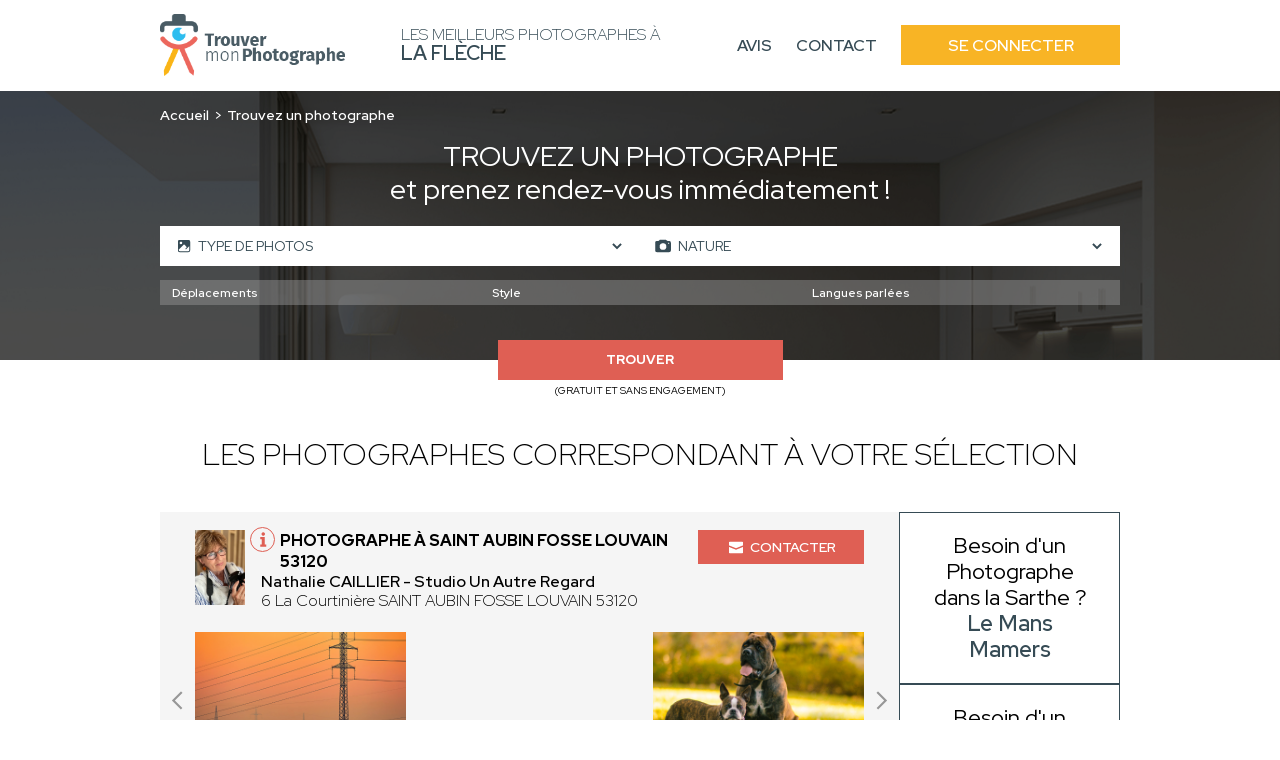

--- FILE ---
content_type: text/html; charset=UTF-8
request_url: https://photographe-la-fleche.fr/recherche-avancee/nature
body_size: 9685
content:
<!DOCTYPE html>
<html lang="fr">
    <head>
        <!-- Google Tag Manager -->
<script>(function(w,d,s,l,i){w[l]=w[l]||[];w[l].push({'gtm.start':
new Date().getTime(),event:'gtm.js'});var f=d.getElementsByTagName(s)[0],
j=d.createElement(s),dl=l!='dataLayer'?'&l='+l:'';j.async=true;j.src=
'https://www.googletagmanager.com/gtm.js?id='+i+dl;f.parentNode.insertBefore(j,f);
})(window,document,'script','dataLayer','GTM-TTZC988K');</script>
<!-- End Google Tag Manager -->
                        
                        
        <meta charset="UTF-8">
        <meta name="viewport" content="width=device-width, initial-scale=1">
        <meta name="bingbot" content="noindex,nofollow" />
        <meta name="robots" content="index,follow">
        <title>Photographes Nature La Flèche : Trouvez les meilleurs professionnels de la rénovation à La Flèche</title>
        <meta name="description" content="Trouvez les meilleurs photographes à La Flèche pour vos shootings : Nature. 1er RDV et prise de contact 100% gratuit. Réalisez les photos de vos rêves.">


                <link rel="icon" href='/img/TMP/favicon.ico' />
                        <style>
        :root {
            --text: #364b55;
            --primary: #f8b425;
            --primary-opacity: #f8b425d6;
            --secondary: #df5f54;
        }
        </style>
                

                <link rel="stylesheet" href="/font/font.css">

                <script>
            const G_REC_KEY = "6LeY0T0nAAAAAA8ygQGGmFyxz4CAlZlSusD5J8Tl";
        </script>
        <script defer type="module" src="/assets/front.ts-074dc22d.js"></script><link rel="stylesheet" href="/assets/front-738dcbf0.css" /><link rel="modulepreload" href="/assets/_api-f1592795.js" />

                    </head>
    <body class="tmp">
    <!-- Google Tag Manager (noscript) -->
<noscript><iframe src="https://www.googletagmanager.com/ns.html?id=GTM-TTZC988K"
height="0" width="0" style="display:none;visibility:hidden"></iframe></noscript>
<!-- End Google Tag Manager (noscript) -->
        <nav class="navbar" id="navbar">
            <div class="navbar__content container">
                <div class="navbar__left">
                    <div class="navbar__logo">
                        <a href="/">
                                                            <img src='/img/TMP/logo.png' alt="Logo Trouver Mon Photographe">
                                                    </a>
                    </div>
                    <div class="navbar__title">
                        <span>Les meilleurs Photographes à<br> <strong>La Flèche</strong></span>
                    </div>
                </div>
                <div class="navbar__right" id="navbar-links">
                    <div class="navbar__links container">
                        <a href="https://www.trouver-mon-photographe.fr/fr/avis-partenaires/particuliers?utm_source=top&utm_medium=photographe" class="navbar__link">Avis</a>
                        <a href="https://www.trouver-mon-photographe.fr/fr/contactez-nous?utm_source=top&utm_medium=photographe" class="navbar__link">Contact</a>
                        <a href="https://www.trouver-mon-photographe.fr/fr/se-connecter?utm_source=top&utm_medium=photographe" class="navbar__button">Se connecter</a>
                    </div>
                </div>
                <div class="navbar__open">
                    <button type="button" id="navbar-open">
                        <span></span>
                        <span></span>
                        <span></span>
                    </button>
                </div>
            </div>
        </nav>
        <main>
        <header class="header-search">
        <span class="header-search__bg"></span>
        <div class="header-search__content container">
            <div class="header-search__content_topbar">
                <nav class="header-search__breadcrumb">
                    <ol>
                        <li><a href="/">Accueil</a></li>
                                                    <li>Trouvez un photographe</li>
                                            </ol>
                </nav>
                            </div>
            <div class="header-search__title">
                                    <h1><span>Trouvez un photographe</span><br>et prenez rendez-vous immédiatement !</h1>
                            </div>
            <div class="header-search__form">
                                                                    <form action="/recherche-avancee/nature" method="GET" id="form-search">
                    <div class="header-search-form__top">
                                                                        <div class="header-search-form__left">
                            <span class="header-search-form__icon header-search-form__pictures"><svg class="icon icon-picture icon-sm">
    <use xlink:href="/icons.svg?logo#picture"></use>
</svg></span>
                            <select name="slugs[]">
                                <option value="">Type de photos</option>
                                                                    <option value="photographie" >Photographie</option>
                                                                                                        <option value="retouche-photo" >Retouche photo</option>
                                                                                                        <option value="video-et-montage" >Vidéo et montage</option>
                                                                                                        <option value="drone" >Drone</option>
                                                                                                        <option value="motion-design" >Motion design</option>
                                                                                                        <option value="formation" >Formation</option>
                                                                            <option value="cours-de-photographie" >- Cours de Photographie</option>
                                                                            <option value="cours-de-video-montage" >- Cours de Vidéo/Montage</option>
                                                                            <option value="cours-de-drone" >- Cours de Drone</option>
                                                                                                        <option value="ia-generative" >IA générative</option>
                                                                                                </select>
                        </div>
                        <div class="header-search-form__right">
                            <span class="header-search-form__icon header-search-form__performance"><svg class="icon icon-photo icon-sm">
    <use xlink:href="/icons.svg?logo#photo"></use>
</svg></span>
                            <select name="sk" id="sk-url">
                                <option value="">Type de prestations</option>
                                                                    <option value="mariage" >Mariage</option>
                                                                                                        <option value="grossesse" >Grossesse</option>
                                                                                                        <option value="naissance" >Naissance</option>
                                                                                                        <option value="famille" >Famille</option>
                                                                                                        <option value="couple" >Couple</option>
                                                                                                        <option value="immobilier-architecture" >Immobilier &amp; Architecture</option>
                                                                            <option value="batiment" >- Bâtiment</option>
                                                                            <option value="suivi-de-chantier" >- Suivi de chantier</option>
                                                                            <option value="visite-virtuelle" >- Visite virtuelle</option>
                                                                            <option value="airbnb" >- Airbnb</option>
                                                                            <option value="architecture-d-interieur-decoration" >- Architecture d&#039;intérieur / Décoration</option>
                                                                                                        <option value="photo-produit" >Photo produit</option>
                                                                                                        <option value="animal-de-compagnie" >Animal de compagnie</option>
                                                                                                        <option value="portrait" >Portrait</option>
                                                                                                        <option value="mode-book" >Mode/Book</option>
                                                                                                        <option value="nu-artistique" >Nu / Artistique</option>
                                                                                                        <option value="culinaire" >Culinaire</option>
                                                                                                        <option value="evenement" >Evènement</option>
                                                                            <option value="concert-spectacle" >- Concert/Spectacle</option>
                                                                            <option value="conference-salon" >- Conférence / Salon</option>
                                                                                                        <option value="industrielle" >Industrielle</option>
                                                                                                        <option value="corporate" >Corporate</option>
                                                                                                        <option value="sport" >Sport</option>
                                                                                                        <option value="vue-du-ciel" >Vue du ciel</option>
                                                                                                        <option value="nature" selected>Nature</option>
                                                                                                        <option value="auto-moto" >Auto / Moto</option>
                                                                                                        <option value="scolaire" >Scolaire</option>
                                                                                                        <option value="photo-d-identite" >Photo d&#039;identité</option>
                                                                                                        <option value="phototherapie" >Photothérapie</option>
                                                                                                        <option value="baby-shower" >Baby shower</option>
                                                                                                        <option value="iris" >Iris</option>
                                                                                                </select>
                        </div>
                                            </div>
                    <div id="more-criteria">
                        <div class="header-search-form__more">
                            <svg class="icon icon-add icon-sm">
    <use xlink:href="/icons.svg?logo#add"></use>
</svg>
                            <p>Plus de critères</p>
                        </div>
                    </div>
                                                            <div class="header-search-form__middle tmp" id="criteria">
                        <div class="header-search-form__select header-search-form__trips">
                            <select name="attr[55]">
                                <option value="">Déplacements</option>
                                <option value="regional">Régional</option>
                                <option value="national">National</option>
                                <option value="international">International</option>
                            </select>
                        </div>
                        <div class="header-search-form__select header-search-form__style">
                            <select name="attr[58]">
                                <option value="">Style</option>
                                <option value="artistique">Artistique</option>
                                <option value="traditionnel">Traditionnel</option>
                                <option value="vintage">Vintage</option>
                                <option value="lifestyle">Lifestyle</option>
                                <option value="argentique">Argentique</option>
                            </select>
                        </div>
                        <div class="header-search-form__select header-search-form__languages">
                            <select name="attr[62]">
                                <option value="">Langues parlées</option>
                                <option value="francais">Français</option>
                                <option value="anglais">Anglais</option>
                                <option value="allemand">Allemand</option>
                                <option value="espagnol">Espagnol</option>
                                <option value="italien">Italien</option>
                                <option value="coreen">Coréen</option>
                                <option value="espagnol">Espagnol</option>
                                <option value="japonais">Japonais</option>
                                <option value="arabe">Arabe</option>
                                <option value="russe">Russe</option>
                                <option value="portugais">Portugais</option>
                                <option value="neerlandais">Néerlandais</option>
                                <option value="tcheque">Tchèque</option>
                                <option value="slovaque">Slovaque</option>
                                <option value="bulgare">Bulgare</option>
                                <option value="mandarin">Mandarin</option>
                                <option value="polonais">Polonais</option>
                                <option value="chinois">Chinois</option>
                                <option value="neerlandais">Néerlandais</option>
                                <option value="mandarin">Mandarin</option>
                                <option value="turque">Turque</option>
                            </select>
                        </div>
                    </div>
                                        <div class="header-search-form__bottom">
                        <div class="header-search-form__submit">
                            <button name="submitaz" type="submit">Trouver</button>
                            <p>(Gratuit et sans engagement)</p>
                        </div>
                    </div>
                </form>
            </div>
        </div>
    </header>
        <section class="section section-best section-result">
        <div class="section-best__content container">
            <div class="section-best__title">
                                    <h2 class="h2">Les photographes correspondant à votre sélection</h2>
                            </div>
            <div class="section-best__list">
                <div class="section-best__items">
                                            <div class="section-best__item">
    <div class="section-best-item__top">
        <div class="section-best-item__profil">
            <div class="section-best-item__portrait">
                <a href="https://www.trouver-mon-photographe.fr/fr/photographe/4197-studio-un-autre-regard-nathalie-caillier?utm_source=top&utm_medium=photographe" target="_blank">
                    <img src="https://photographe-la-fleche.fr/media/cache/profile_picture/upload/worker/4197/1727886515638301234data.jpg" alt="Nathalie CAILLIER" loading="lazy" />
                </a>
            </div>
            <div class="section-best-item__location">
                <div class="section-best-item__icon">
                    <svg class="icon icon-info icon-sm">
    <use xlink:href="/icons.svg?logo#info"></use>
</svg>
                    <div class="section-best-item__pophover">
                                                <p>Photographe professionnel(le)</p>
                                                <div class="section-best-item__pophover-arrow"></div>
                    </div>
                </div>
                <a href="https://www.trouver-mon-photographe.fr/fr/photographe/4197-studio-un-autre-regard-nathalie-caillier?utm_source=top&utm_medium=photographe" target="_blank">
                    <h3>Photographe à SAINT AUBIN FOSSE LOUVAIN 53120</h3>
                </a>
                <a href="https://www.trouver-mon-photographe.fr/fr/photographe/4197-studio-un-autre-regard-nathalie-caillier?utm_source=top&utm_medium=photographe" target="_blank">
                    <p>
                        <span>Nathalie CAILLIER - Studio Un Autre Regard</span><br>
                                                    6 La Courtinière
                                                SAINT AUBIN FOSSE LOUVAIN 53120
                    </p>
                </a>
            </div>
        </div>
        <div class="section-best-item__contact">
            <div class="section-best-item__message">
                <a href="https://www.trouver-mon-photographe.fr/fr/photographe/4197-studio-un-autre-regard-nathalie-caillier?utm_source=top&utm_medium=photographe" target="_blank"><svg class="icon icon-email icon-sm">
    <use xlink:href="/icons.svg?logo#email"></use>
</svg> Contacter</a>
            </div>
        </div>
            </div>
        <div class="section-best-item__bottom">
        <div class="slider-container" id="carousel-realisation">
            <div class="slider">
                <a href="https://www.trouver-mon-photographe.fr/fr/photographe/4197-studio-un-autre-regard-nathalie-caillier?utm_source=top&utm_medium=photographe" target="_blank">
                    <div class="slides carousel-desktop">
                                                    <div class="slide">
                                <div class="carousel-realisation__img">
                                                                            <img src="https://photographe-la-fleche.fr/media/cache/slider_picture/upload/worker/4197/1727861952126028791data.jpg" alt="Nathalie CAILLIER - Studio Un Autre Regard" loading="lazy" />
                                                                            <img src="https://photographe-la-fleche.fr/media/cache/slider_picture/upload/worker/4197/1727862055308396512data.jpg" alt="Nathalie CAILLIER - Studio Un Autre Regard" loading="lazy" />
                                                                    </div>
                            </div>
                                            </div>
                    <div class="slides carousel-mobile">
                                                    <div class="slide">
                                <div class="carousel-realisation__img">
                                        <img src="https://photographe-la-fleche.fr/media/cache/slider_picture_mobile/upload/worker/4197/1727861952126028791data.jpg" alt="Nathalie CAILLIER - Studio Un Autre Regard" loading="lazy" />
                                </div>
                            </div>
                                                    <div class="slide">
                                <div class="carousel-realisation__img">
                                        <img src="https://photographe-la-fleche.fr/media/cache/slider_picture_mobile/upload/worker/4197/1727862055308396512data.jpg" alt="Nathalie CAILLIER - Studio Un Autre Regard" loading="lazy" />
                                </div>
                            </div>
                                            </div>
                </a>
                <div class="slide__arrows">
                    <button class="slide__arrow slide__prev"><svg class="icon icon-carousel-left">
    <use xlink:href="/icons.svg?logo#carousel-left"></use>
</svg></button>
                    <button class="slide__arrow slide__next"><svg class="icon icon-carousel-right">
    <use xlink:href="/icons.svg?logo#carousel-right"></use>
</svg></button>
                </div>
            </div>
        </div>
    </div>
    </div>                                            <div class="section-best__item">
    <div class="section-best-item__top">
        <div class="section-best-item__profil">
            <div class="section-best-item__portrait">
                <a href="https://www.trouver-mon-photographe.fr/fr/photographe/5001-nathalie-bonnet-photographie-nathalie-bonnet?utm_source=top&utm_medium=photographe" target="_blank">
                    <img src="https://photographe-la-fleche.fr/media/cache/profile_picture/upload/worker/5001/1763061297619344931-picture.JPG" alt="Nathalie BONNET" loading="lazy" />
                </a>
            </div>
            <div class="section-best-item__location">
                <div class="section-best-item__icon">
                    <svg class="icon icon-info icon-sm">
    <use xlink:href="/icons.svg?logo#info"></use>
</svg>
                    <div class="section-best-item__pophover">
                                                <p>Photographe professionnel(le)</p>
                                                <div class="section-best-item__pophover-arrow"></div>
                    </div>
                </div>
                <a href="https://www.trouver-mon-photographe.fr/fr/photographe/5001-nathalie-bonnet-photographie-nathalie-bonnet?utm_source=top&utm_medium=photographe" target="_blank">
                    <h3>Photographe à La Boissière-du-Doré 44430</h3>
                </a>
                <a href="https://www.trouver-mon-photographe.fr/fr/photographe/5001-nathalie-bonnet-photographie-nathalie-bonnet?utm_source=top&utm_medium=photographe" target="_blank">
                    <p>
                        <span>Nathalie BONNET - NATHALIE BONNET - PHOTOGRAPHIE</span><br>
                                                La Boissière-du-Doré 44430
                    </p>
                </a>
            </div>
        </div>
        <div class="section-best-item__contact">
            <div class="section-best-item__message">
                <a href="https://www.trouver-mon-photographe.fr/fr/photographe/5001-nathalie-bonnet-photographie-nathalie-bonnet?utm_source=top&utm_medium=photographe" target="_blank"><svg class="icon icon-email icon-sm">
    <use xlink:href="/icons.svg?logo#email"></use>
</svg> Contacter</a>
            </div>
        </div>
            </div>
        <div class="section-best-item__bottom">
        <div class="slider-container" id="carousel-realisation">
            <div class="slider">
                <a href="https://www.trouver-mon-photographe.fr/fr/photographe/5001-nathalie-bonnet-photographie-nathalie-bonnet?utm_source=top&utm_medium=photographe" target="_blank">
                    <div class="slides carousel-desktop">
                                                    <div class="slide">
                                <div class="carousel-realisation__img">
                                                                            <img src="https://photographe-la-fleche.fr/media/cache/slider_picture/upload/worker/5001/1763060340244695787-picture.JPG" alt="Nathalie BONNET - NATHALIE BONNET - PHOTOGRAPHIE" loading="lazy" />
                                                                            <img src="https://photographe-la-fleche.fr/media/cache/slider_picture/upload/worker/5001/1763060556870097995-picture.jpg" alt="Nathalie BONNET - NATHALIE BONNET - PHOTOGRAPHIE" loading="lazy" />
                                                                    </div>
                            </div>
                                            </div>
                    <div class="slides carousel-mobile">
                                                    <div class="slide">
                                <div class="carousel-realisation__img">
                                        <img src="https://photographe-la-fleche.fr/media/cache/slider_picture_mobile/upload/worker/5001/1763060340244695787-picture.JPG" alt="Nathalie BONNET - NATHALIE BONNET - PHOTOGRAPHIE" loading="lazy" />
                                </div>
                            </div>
                                                    <div class="slide">
                                <div class="carousel-realisation__img">
                                        <img src="https://photographe-la-fleche.fr/media/cache/slider_picture_mobile/upload/worker/5001/1763060556870097995-picture.jpg" alt="Nathalie BONNET - NATHALIE BONNET - PHOTOGRAPHIE" loading="lazy" />
                                </div>
                            </div>
                                            </div>
                </a>
                <div class="slide__arrows">
                    <button class="slide__arrow slide__prev"><svg class="icon icon-carousel-left">
    <use xlink:href="/icons.svg?logo#carousel-left"></use>
</svg></button>
                    <button class="slide__arrow slide__next"><svg class="icon icon-carousel-right">
    <use xlink:href="/icons.svg?logo#carousel-right"></use>
</svg></button>
                </div>
            </div>
        </div>
    </div>
    </div>                                            <div class="section-best__item">
    <div class="section-best-item__top">
        <div class="section-best-item__profil">
            <div class="section-best-item__portrait">
                <a href="https://www.trouver-mon-photographe.fr/fr/photographe/4693-patrice-olivier-patrice-olivier?utm_source=top&utm_medium=photographe" target="_blank">
                    <img src="https://photographe-la-fleche.fr/media/cache/profile_picture/upload/worker/4693/1750256628516854553data.JPG" alt="Patrice OLIVIER" loading="lazy" />
                </a>
            </div>
            <div class="section-best-item__location">
                <div class="section-best-item__icon">
                    <svg class="icon icon-info icon-sm">
    <use xlink:href="/icons.svg?logo#info"></use>
</svg>
                    <div class="section-best-item__pophover">
                                                <p>Photographe professionnel(le)</p>
                                                <div class="section-best-item__pophover-arrow"></div>
                    </div>
                </div>
                <a href="https://www.trouver-mon-photographe.fr/fr/photographe/4693-patrice-olivier-patrice-olivier?utm_source=top&utm_medium=photographe" target="_blank">
                    <h3>Photographe à Essay 61500</h3>
                </a>
                <a href="https://www.trouver-mon-photographe.fr/fr/photographe/4693-patrice-olivier-patrice-olivier?utm_source=top&utm_medium=photographe" target="_blank">
                    <p>
                        <span>Patrice OLIVIER - PATRICE OLIVIER</span><br>
                                                    Essay
                                                Essay 61500
                    </p>
                </a>
            </div>
        </div>
        <div class="section-best-item__contact">
            <div class="section-best-item__message">
                <a href="https://www.trouver-mon-photographe.fr/fr/photographe/4693-patrice-olivier-patrice-olivier?utm_source=top&utm_medium=photographe" target="_blank"><svg class="icon icon-email icon-sm">
    <use xlink:href="/icons.svg?logo#email"></use>
</svg> Contacter</a>
            </div>
        </div>
            </div>
        <div class="section-best-item__bottom">
        <div class="slider-container" id="carousel-realisation">
            <div class="slider">
                <a href="https://www.trouver-mon-photographe.fr/fr/photographe/4693-patrice-olivier-patrice-olivier?utm_source=top&utm_medium=photographe" target="_blank">
                    <div class="slides carousel-desktop">
                                                    <div class="slide">
                                <div class="carousel-realisation__img">
                                                                            <img src="https://photographe-la-fleche.fr/media/cache/slider_picture/upload/worker/4693/1750174459874403839data.jpg" alt="Patrice OLIVIER - PATRICE OLIVIER" loading="lazy" />
                                                                            <img src="https://photographe-la-fleche.fr/media/cache/slider_picture/upload/worker/4693/1750174581830514332data.jpg" alt="Patrice OLIVIER - PATRICE OLIVIER" loading="lazy" />
                                                                            <img src="https://photographe-la-fleche.fr/media/cache/slider_picture/upload/worker/4693/1750174672805905922data.jpg" alt="Patrice OLIVIER - PATRICE OLIVIER" loading="lazy" />
                                                                    </div>
                            </div>
                                                    <div class="slide">
                                <div class="carousel-realisation__img">
                                                                            <img src="https://photographe-la-fleche.fr/media/cache/slider_picture/upload/worker/4693/1750174911486561420data.jpg" alt="Patrice OLIVIER - PATRICE OLIVIER" loading="lazy" />
                                                                            <img src="https://photographe-la-fleche.fr/media/cache/slider_picture/upload/worker/4693/1750175000591079651data.jpg" alt="Patrice OLIVIER - PATRICE OLIVIER" loading="lazy" />
                                                                            <img src="https://photographe-la-fleche.fr/media/cache/slider_picture/upload/worker/4693/1750175036451930293data.jpg" alt="Patrice OLIVIER - PATRICE OLIVIER" loading="lazy" />
                                                                    </div>
                            </div>
                                            </div>
                    <div class="slides carousel-mobile">
                                                    <div class="slide">
                                <div class="carousel-realisation__img">
                                        <img src="https://photographe-la-fleche.fr/media/cache/slider_picture_mobile/upload/worker/4693/1750174459874403839data.jpg" alt="Patrice OLIVIER - PATRICE OLIVIER" loading="lazy" />
                                </div>
                            </div>
                                                    <div class="slide">
                                <div class="carousel-realisation__img">
                                        <img src="https://photographe-la-fleche.fr/media/cache/slider_picture_mobile/upload/worker/4693/1750174581830514332data.jpg" alt="Patrice OLIVIER - PATRICE OLIVIER" loading="lazy" />
                                </div>
                            </div>
                                                    <div class="slide">
                                <div class="carousel-realisation__img">
                                        <img src="https://photographe-la-fleche.fr/media/cache/slider_picture_mobile/upload/worker/4693/1750174672805905922data.jpg" alt="Patrice OLIVIER - PATRICE OLIVIER" loading="lazy" />
                                </div>
                            </div>
                                                    <div class="slide">
                                <div class="carousel-realisation__img">
                                        <img src="https://photographe-la-fleche.fr/media/cache/slider_picture_mobile/upload/worker/4693/1750174911486561420data.jpg" alt="Patrice OLIVIER - PATRICE OLIVIER" loading="lazy" />
                                </div>
                            </div>
                                                    <div class="slide">
                                <div class="carousel-realisation__img">
                                        <img src="https://photographe-la-fleche.fr/media/cache/slider_picture_mobile/upload/worker/4693/1750175000591079651data.jpg" alt="Patrice OLIVIER - PATRICE OLIVIER" loading="lazy" />
                                </div>
                            </div>
                                                    <div class="slide">
                                <div class="carousel-realisation__img">
                                        <img src="https://photographe-la-fleche.fr/media/cache/slider_picture_mobile/upload/worker/4693/1750175036451930293data.jpg" alt="Patrice OLIVIER - PATRICE OLIVIER" loading="lazy" />
                                </div>
                            </div>
                                                    <div class="slide">
                                <div class="carousel-realisation__img">
                                        <img src="https://photographe-la-fleche.fr/media/cache/slider_picture_mobile/upload/worker/4693/1750175215616877354data.jpg" alt="Patrice OLIVIER - PATRICE OLIVIER" loading="lazy" />
                                </div>
                            </div>
                                            </div>
                </a>
                <div class="slide__arrows">
                    <button class="slide__arrow slide__prev"><svg class="icon icon-carousel-left">
    <use xlink:href="/icons.svg?logo#carousel-left"></use>
</svg></button>
                    <button class="slide__arrow slide__next"><svg class="icon icon-carousel-right">
    <use xlink:href="/icons.svg?logo#carousel-right"></use>
</svg></button>
                </div>
            </div>
        </div>
    </div>
    </div>                                            <div class="section-best__item">
    <div class="section-best-item__top">
        <div class="section-best-item__profil">
            <div class="section-best-item__portrait">
                <a href="https://www.trouver-mon-photographe.fr/fr/photographe/4938-pintard-photographie-paul-pintard?utm_source=top&utm_medium=photographe" target="_blank">
                    <img src="https://photographe-la-fleche.fr/media/cache/profile_picture/upload/worker/4938/1761581432782430059-picture.JPG" alt="Paul PINTARD" loading="lazy" />
                </a>
            </div>
            <div class="section-best-item__location">
                <div class="section-best-item__icon">
                    <svg class="icon icon-info icon-sm">
    <use xlink:href="/icons.svg?logo#info"></use>
</svg>
                    <div class="section-best-item__pophover">
                                                <p>Photographe professionnel(le)</p>
                                                <div class="section-best-item__pophover-arrow"></div>
                    </div>
                </div>
                <a href="https://www.trouver-mon-photographe.fr/fr/photographe/4938-pintard-photographie-paul-pintard?utm_source=top&utm_medium=photographe" target="_blank">
                    <h3>Photographe à Tuffé Val De La Chéronne 72160</h3>
                </a>
                <a href="https://www.trouver-mon-photographe.fr/fr/photographe/4938-pintard-photographie-paul-pintard?utm_source=top&utm_medium=photographe" target="_blank">
                    <p>
                        <span>Paul PINTARD - PINTARD PHOTOGRAPHIE</span><br>
                                                Tuffé Val De La Chéronne 72160
                    </p>
                </a>
            </div>
        </div>
        <div class="section-best-item__contact">
            <div class="section-best-item__message">
                <a href="https://www.trouver-mon-photographe.fr/fr/photographe/4938-pintard-photographie-paul-pintard?utm_source=top&utm_medium=photographe" target="_blank"><svg class="icon icon-email icon-sm">
    <use xlink:href="/icons.svg?logo#email"></use>
</svg> Contacter</a>
            </div>
        </div>
            </div>
        <div class="section-best-item__bottom">
        <div class="slider-container" id="carousel-realisation">
            <div class="slider">
                <a href="https://www.trouver-mon-photographe.fr/fr/photographe/4938-pintard-photographie-paul-pintard?utm_source=top&utm_medium=photographe" target="_blank">
                    <div class="slides carousel-desktop">
                                                    <div class="slide">
                                <div class="carousel-realisation__img">
                                                                            <img src="https://photographe-la-fleche.fr/media/cache/slider_picture/upload/worker/4938/1761587712546915590-picture.png" alt="Paul PINTARD - PINTARD PHOTOGRAPHIE" loading="lazy" />
                                                                            <img src="https://photographe-la-fleche.fr/media/cache/slider_picture/upload/worker/4938/1761587735647677293-picture.png" alt="Paul PINTARD - PINTARD PHOTOGRAPHIE" loading="lazy" />
                                                                            <img src="https://photographe-la-fleche.fr/media/cache/slider_picture/upload/worker/4938/1761587763664184406-picture.png" alt="Paul PINTARD - PINTARD PHOTOGRAPHIE" loading="lazy" />
                                                                    </div>
                            </div>
                                            </div>
                    <div class="slides carousel-mobile">
                                                    <div class="slide">
                                <div class="carousel-realisation__img">
                                        <img src="https://photographe-la-fleche.fr/media/cache/slider_picture_mobile/upload/worker/4938/1761587712546915590-picture.png" alt="Paul PINTARD - PINTARD PHOTOGRAPHIE" loading="lazy" />
                                </div>
                            </div>
                                                    <div class="slide">
                                <div class="carousel-realisation__img">
                                        <img src="https://photographe-la-fleche.fr/media/cache/slider_picture_mobile/upload/worker/4938/1761587735647677293-picture.png" alt="Paul PINTARD - PINTARD PHOTOGRAPHIE" loading="lazy" />
                                </div>
                            </div>
                                                    <div class="slide">
                                <div class="carousel-realisation__img">
                                        <img src="https://photographe-la-fleche.fr/media/cache/slider_picture_mobile/upload/worker/4938/1761587763664184406-picture.png" alt="Paul PINTARD - PINTARD PHOTOGRAPHIE" loading="lazy" />
                                </div>
                            </div>
                                            </div>
                </a>
                <div class="slide__arrows">
                    <button class="slide__arrow slide__prev"><svg class="icon icon-carousel-left">
    <use xlink:href="/icons.svg?logo#carousel-left"></use>
</svg></button>
                    <button class="slide__arrow slide__next"><svg class="icon icon-carousel-right">
    <use xlink:href="/icons.svg?logo#carousel-right"></use>
</svg></button>
                </div>
            </div>
        </div>
    </div>
    </div>                                            <div class="section-best__item">
    <div class="section-best-item__top">
        <div class="section-best-item__profil">
            <div class="section-best-item__portrait">
                <a href="https://www.trouver-mon-photographe.fr/fr/photographe/4437-alm-photographie-amelie-leroux-milan?utm_source=top&utm_medium=photographe" target="_blank">
                    <img src="https://photographe-la-fleche.fr/media/cache/profile_picture/upload/worker/4437/1738362290194080540data.JPG" alt="Amélie LEROUX MILAN" loading="lazy" />
                </a>
            </div>
            <div class="section-best-item__location">
                <div class="section-best-item__icon">
                    <svg class="icon icon-info icon-sm">
    <use xlink:href="/icons.svg?logo#info"></use>
</svg>
                    <div class="section-best-item__pophover">
                                                <p>Photographe professionnel(le)</p>
                                                <div class="section-best-item__pophover-arrow"></div>
                    </div>
                </div>
                <a href="https://www.trouver-mon-photographe.fr/fr/photographe/4437-alm-photographie-amelie-leroux-milan?utm_source=top&utm_medium=photographe" target="_blank">
                    <h3>Photographe à Tours 37000</h3>
                </a>
                <a href="https://www.trouver-mon-photographe.fr/fr/photographe/4437-alm-photographie-amelie-leroux-milan?utm_source=top&utm_medium=photographe" target="_blank">
                    <p>
                        <span>Amélie LEROUX MILAN - ALM PHOTOGRAPHIE</span><br>
                                                Tours 37000
                    </p>
                </a>
            </div>
        </div>
        <div class="section-best-item__contact">
            <div class="section-best-item__message">
                <a href="https://www.trouver-mon-photographe.fr/fr/photographe/4437-alm-photographie-amelie-leroux-milan?utm_source=top&utm_medium=photographe" target="_blank"><svg class="icon icon-email icon-sm">
    <use xlink:href="/icons.svg?logo#email"></use>
</svg> Contacter</a>
            </div>
        </div>
            </div>
        <div class="section-best-item__bottom">
        <div class="slider-container" id="carousel-realisation">
            <div class="slider">
                <a href="https://www.trouver-mon-photographe.fr/fr/photographe/4437-alm-photographie-amelie-leroux-milan?utm_source=top&utm_medium=photographe" target="_blank">
                    <div class="slides carousel-desktop">
                                                    <div class="slide">
                                <div class="carousel-realisation__img">
                                                                            <img src="https://photographe-la-fleche.fr/media/cache/slider_picture/upload/worker/4437/1738360073312121954data.jpg" alt="Amélie LEROUX MILAN - ALM PHOTOGRAPHIE" loading="lazy" />
                                                                    </div>
                            </div>
                                            </div>
                    <div class="slides carousel-mobile">
                                                    <div class="slide">
                                <div class="carousel-realisation__img">
                                        <img src="https://photographe-la-fleche.fr/media/cache/slider_picture_mobile/upload/worker/4437/1738360073312121954data.jpg" alt="Amélie LEROUX MILAN - ALM PHOTOGRAPHIE" loading="lazy" />
                                </div>
                            </div>
                                            </div>
                </a>
                <div class="slide__arrows">
                    <button class="slide__arrow slide__prev"><svg class="icon icon-carousel-left">
    <use xlink:href="/icons.svg?logo#carousel-left"></use>
</svg></button>
                    <button class="slide__arrow slide__next"><svg class="icon icon-carousel-right">
    <use xlink:href="/icons.svg?logo#carousel-right"></use>
</svg></button>
                </div>
            </div>
        </div>
    </div>
    </div>                                            <div class="section-best__item">
    <div class="section-best-item__top">
        <div class="section-best-item__profil">
            <div class="section-best-item__portrait">
                <a href="https://www.trouver-mon-photographe.fr/fr/photographe/4368-sam-artigau-photographe-sam-artigau?utm_source=top&utm_medium=photographe" target="_blank">
                    <img src="https://photographe-la-fleche.fr/media/cache/profile_picture/upload/worker/4368/1736868491109969813data.jpg" alt="Sam ARTIGAU" loading="lazy" />
                </a>
            </div>
            <div class="section-best-item__location">
                <div class="section-best-item__icon">
                    <svg class="icon icon-info icon-sm">
    <use xlink:href="/icons.svg?logo#info"></use>
</svg>
                    <div class="section-best-item__pophover">
                                                <p>Photographe professionnel(le)</p>
                                                <div class="section-best-item__pophover-arrow"></div>
                    </div>
                </div>
                <a href="https://www.trouver-mon-photographe.fr/fr/photographe/4368-sam-artigau-photographe-sam-artigau?utm_source=top&utm_medium=photographe" target="_blank">
                    <h3>Photographe à Uzès 30700</h3>
                </a>
                <a href="https://www.trouver-mon-photographe.fr/fr/photographe/4368-sam-artigau-photographe-sam-artigau?utm_source=top&utm_medium=photographe" target="_blank">
                    <p>
                        <span>Sam ARTIGAU - SAM ARTIGAU PHOTOGRAPHE</span><br>
                                                Uzès 30700
                    </p>
                </a>
            </div>
        </div>
        <div class="section-best-item__contact">
            <div class="section-best-item__message">
                <a href="https://www.trouver-mon-photographe.fr/fr/photographe/4368-sam-artigau-photographe-sam-artigau?utm_source=top&utm_medium=photographe" target="_blank"><svg class="icon icon-email icon-sm">
    <use xlink:href="/icons.svg?logo#email"></use>
</svg> Contacter</a>
            </div>
        </div>
            </div>
        <div class="section-best-item__bottom">
        <div class="slider-container" id="carousel-realisation">
            <div class="slider">
                <a href="https://www.trouver-mon-photographe.fr/fr/photographe/4368-sam-artigau-photographe-sam-artigau?utm_source=top&utm_medium=photographe" target="_blank">
                    <div class="slides carousel-desktop">
                                                    <div class="slide">
                                <div class="carousel-realisation__img">
                                                                            <img src="https://photographe-la-fleche.fr/media/cache/slider_picture/upload/worker/4368/1736868043752261572data.jpg" alt="Sam ARTIGAU - SAM ARTIGAU PHOTOGRAPHE" loading="lazy" />
                                                                    </div>
                            </div>
                                            </div>
                    <div class="slides carousel-mobile">
                                                    <div class="slide">
                                <div class="carousel-realisation__img">
                                        <img src="https://photographe-la-fleche.fr/media/cache/slider_picture_mobile/upload/worker/4368/1736868043752261572data.jpg" alt="Sam ARTIGAU - SAM ARTIGAU PHOTOGRAPHE" loading="lazy" />
                                </div>
                            </div>
                                            </div>
                </a>
                <div class="slide__arrows">
                    <button class="slide__arrow slide__prev"><svg class="icon icon-carousel-left">
    <use xlink:href="/icons.svg?logo#carousel-left"></use>
</svg></button>
                    <button class="slide__arrow slide__next"><svg class="icon icon-carousel-right">
    <use xlink:href="/icons.svg?logo#carousel-right"></use>
</svg></button>
                </div>
            </div>
        </div>
    </div>
    </div>                                            <div class="section-best__item">
    <div class="section-best-item__top">
        <div class="section-best-item__profil">
            <div class="section-best-item__portrait">
                <a href="https://www.trouver-mon-photographe.fr/fr/photographe/5141-julie-roux-photographe-julie-roux?utm_source=top&utm_medium=photographe" target="_blank">
                    <img src="https://photographe-la-fleche.fr/media/cache/profile_picture/upload/worker/5141/1765914830831522067-picture.jpg" alt="Julie ROUX" loading="lazy" />
                </a>
            </div>
            <div class="section-best-item__location">
                <div class="section-best-item__icon">
                    <svg class="icon icon-info icon-sm">
    <use xlink:href="/icons.svg?logo#info"></use>
</svg>
                    <div class="section-best-item__pophover">
                                                <p>Photographe professionnel(le)</p>
                                                <div class="section-best-item__pophover-arrow"></div>
                    </div>
                </div>
                <a href="https://www.trouver-mon-photographe.fr/fr/photographe/5141-julie-roux-photographe-julie-roux?utm_source=top&utm_medium=photographe" target="_blank">
                    <h3>Photographe à Trégunc 29910</h3>
                </a>
                <a href="https://www.trouver-mon-photographe.fr/fr/photographe/5141-julie-roux-photographe-julie-roux?utm_source=top&utm_medium=photographe" target="_blank">
                    <p>
                        <span>Julie ROUX - JULIE ROUX PHOTOGRAPHE</span><br>
                                                Trégunc 29910
                    </p>
                </a>
            </div>
        </div>
        <div class="section-best-item__contact">
            <div class="section-best-item__message">
                <a href="https://www.trouver-mon-photographe.fr/fr/photographe/5141-julie-roux-photographe-julie-roux?utm_source=top&utm_medium=photographe" target="_blank"><svg class="icon icon-email icon-sm">
    <use xlink:href="/icons.svg?logo#email"></use>
</svg> Contacter</a>
            </div>
        </div>
            </div>
        <div class="section-best-item__bottom">
        <div class="slider-container" id="carousel-realisation">
            <div class="slider">
                <a href="https://www.trouver-mon-photographe.fr/fr/photographe/5141-julie-roux-photographe-julie-roux?utm_source=top&utm_medium=photographe" target="_blank">
                    <div class="slides carousel-desktop">
                                                    <div class="slide">
                                <div class="carousel-realisation__img">
                                                                            <img src="https://photographe-la-fleche.fr/media/cache/slider_picture/upload/worker/5141/176616482640568753-picture.jpg" alt="Julie ROUX - JULIE ROUX PHOTOGRAPHE" loading="lazy" />
                                                                            <img src="https://photographe-la-fleche.fr/media/cache/slider_picture/upload/worker/5141/1766164844804178210-picture.jpg" alt="Julie ROUX - JULIE ROUX PHOTOGRAPHE" loading="lazy" />
                                                                            <img src="https://photographe-la-fleche.fr/media/cache/slider_picture/upload/worker/5141/1766164860843720028-picture.jpg" alt="Julie ROUX - JULIE ROUX PHOTOGRAPHE" loading="lazy" />
                                                                    </div>
                            </div>
                                                    <div class="slide">
                                <div class="carousel-realisation__img">
                                                                            <img src="https://photographe-la-fleche.fr/media/cache/slider_picture/upload/worker/5141/1766164878790010211-picture.jpg" alt="Julie ROUX - JULIE ROUX PHOTOGRAPHE" loading="lazy" />
                                                                    </div>
                            </div>
                                            </div>
                    <div class="slides carousel-mobile">
                                                    <div class="slide">
                                <div class="carousel-realisation__img">
                                        <img src="https://photographe-la-fleche.fr/media/cache/slider_picture_mobile/upload/worker/5141/176616482640568753-picture.jpg" alt="Julie ROUX - JULIE ROUX PHOTOGRAPHE" loading="lazy" />
                                </div>
                            </div>
                                                    <div class="slide">
                                <div class="carousel-realisation__img">
                                        <img src="https://photographe-la-fleche.fr/media/cache/slider_picture_mobile/upload/worker/5141/1766164844804178210-picture.jpg" alt="Julie ROUX - JULIE ROUX PHOTOGRAPHE" loading="lazy" />
                                </div>
                            </div>
                                                    <div class="slide">
                                <div class="carousel-realisation__img">
                                        <img src="https://photographe-la-fleche.fr/media/cache/slider_picture_mobile/upload/worker/5141/1766164860843720028-picture.jpg" alt="Julie ROUX - JULIE ROUX PHOTOGRAPHE" loading="lazy" />
                                </div>
                            </div>
                                                    <div class="slide">
                                <div class="carousel-realisation__img">
                                        <img src="https://photographe-la-fleche.fr/media/cache/slider_picture_mobile/upload/worker/5141/1766164878790010211-picture.jpg" alt="Julie ROUX - JULIE ROUX PHOTOGRAPHE" loading="lazy" />
                                </div>
                            </div>
                                            </div>
                </a>
                <div class="slide__arrows">
                    <button class="slide__arrow slide__prev"><svg class="icon icon-carousel-left">
    <use xlink:href="/icons.svg?logo#carousel-left"></use>
</svg></button>
                    <button class="slide__arrow slide__next"><svg class="icon icon-carousel-right">
    <use xlink:href="/icons.svg?logo#carousel-right"></use>
</svg></button>
                </div>
            </div>
        </div>
    </div>
    </div>                                            <div class="section-best__item">
    <div class="section-best-item__top">
        <div class="section-best-item__profil">
            <div class="section-best-item__portrait">
                <a href="https://www.trouver-mon-photographe.fr/fr/photographe/5202-moon-shine-prod-hugo-faury?utm_source=top&utm_medium=photographe" target="_blank">
                    <img src="https://photographe-la-fleche.fr/media/cache/profile_picture/upload/worker/5202/176821556813711271-picture.jpg" alt="Hugo FAURY" loading="lazy" />
                </a>
            </div>
            <div class="section-best-item__location">
                <div class="section-best-item__icon">
                    <svg class="icon icon-info icon-sm">
    <use xlink:href="/icons.svg?logo#info"></use>
</svg>
                    <div class="section-best-item__pophover">
                                                <p>Photographe professionnel(le)</p>
                                                <div class="section-best-item__pophover-arrow"></div>
                    </div>
                </div>
                <a href="https://www.trouver-mon-photographe.fr/fr/photographe/5202-moon-shine-prod-hugo-faury?utm_source=top&utm_medium=photographe" target="_blank">
                    <h3>Photographe à Sèvres 92310</h3>
                </a>
                <a href="https://www.trouver-mon-photographe.fr/fr/photographe/5202-moon-shine-prod-hugo-faury?utm_source=top&utm_medium=photographe" target="_blank">
                    <p>
                        <span>Hugo FAURY - MOON SHINE PROD</span><br>
                                                Sèvres 92310
                    </p>
                </a>
            </div>
        </div>
        <div class="section-best-item__contact">
            <div class="section-best-item__message">
                <a href="https://www.trouver-mon-photographe.fr/fr/photographe/5202-moon-shine-prod-hugo-faury?utm_source=top&utm_medium=photographe" target="_blank"><svg class="icon icon-email icon-sm">
    <use xlink:href="/icons.svg?logo#email"></use>
</svg> Contacter</a>
            </div>
        </div>
            </div>
        <div class="section-best-item__bottom">
        <div class="slider-container" id="carousel-realisation">
            <div class="slider">
                <a href="https://www.trouver-mon-photographe.fr/fr/photographe/5202-moon-shine-prod-hugo-faury?utm_source=top&utm_medium=photographe" target="_blank">
                    <div class="slides carousel-desktop">
                                                    <div class="slide">
                                <div class="carousel-realisation__img">
                                                                            <img src="https://photographe-la-fleche.fr/media/cache/slider_picture/upload/worker/5202/176822151610561107-picture.jpg" alt="Hugo FAURY - MOON SHINE PROD" loading="lazy" />
                                                                    </div>
                            </div>
                                            </div>
                    <div class="slides carousel-mobile">
                                                    <div class="slide">
                                <div class="carousel-realisation__img">
                                        <img src="https://photographe-la-fleche.fr/media/cache/slider_picture_mobile/upload/worker/5202/176822151610561107-picture.jpg" alt="Hugo FAURY - MOON SHINE PROD" loading="lazy" />
                                </div>
                            </div>
                                            </div>
                </a>
                <div class="slide__arrows">
                    <button class="slide__arrow slide__prev"><svg class="icon icon-carousel-left">
    <use xlink:href="/icons.svg?logo#carousel-left"></use>
</svg></button>
                    <button class="slide__arrow slide__next"><svg class="icon icon-carousel-right">
    <use xlink:href="/icons.svg?logo#carousel-right"></use>
</svg></button>
                </div>
            </div>
        </div>
    </div>
    </div>                                            <div class="section-best__item">
    <div class="section-best-item__top">
        <div class="section-best-item__profil">
            <div class="section-best-item__portrait">
                <a href="https://www.trouver-mon-photographe.fr/fr/photographe/4802-yann-etienne-photographe-yann-etienne?utm_source=top&utm_medium=photographe" target="_blank">
                    <img src="https://photographe-la-fleche.fr/media/cache/profile_picture/upload/worker/4802/1759507217453389622-picture.jpg" alt="Yann ETIENNE" loading="lazy" />
                </a>
            </div>
            <div class="section-best-item__location">
                <div class="section-best-item__icon">
                    <svg class="icon icon-info icon-sm">
    <use xlink:href="/icons.svg?logo#info"></use>
</svg>
                    <div class="section-best-item__pophover">
                                                <p>Photographe professionnel(le)</p>
                                                <div class="section-best-item__pophover-arrow"></div>
                    </div>
                </div>
                <a href="https://www.trouver-mon-photographe.fr/fr/photographe/4802-yann-etienne-photographe-yann-etienne?utm_source=top&utm_medium=photographe" target="_blank">
                    <h3>Photographe à Arles 13200</h3>
                </a>
                <a href="https://www.trouver-mon-photographe.fr/fr/photographe/4802-yann-etienne-photographe-yann-etienne?utm_source=top&utm_medium=photographe" target="_blank">
                    <p>
                        <span>Yann ETIENNE - YANN ETIENNE PHOTOGRAPHE</span><br>
                                                Arles 13200
                    </p>
                </a>
            </div>
        </div>
        <div class="section-best-item__contact">
            <div class="section-best-item__message">
                <a href="https://www.trouver-mon-photographe.fr/fr/photographe/4802-yann-etienne-photographe-yann-etienne?utm_source=top&utm_medium=photographe" target="_blank"><svg class="icon icon-email icon-sm">
    <use xlink:href="/icons.svg?logo#email"></use>
</svg> Contacter</a>
            </div>
        </div>
            </div>
        <div class="section-best-item__bottom">
        <div class="slider-container" id="carousel-realisation">
            <div class="slider">
                <a href="https://www.trouver-mon-photographe.fr/fr/photographe/4802-yann-etienne-photographe-yann-etienne?utm_source=top&utm_medium=photographe" target="_blank">
                    <div class="slides carousel-desktop">
                                                    <div class="slide">
                                <div class="carousel-realisation__img">
                                                                            <img src="https://photographe-la-fleche.fr/media/cache/slider_picture/upload/worker/4802/175950739958455557-picture.jpg" alt="Yann ETIENNE - YANN ETIENNE PHOTOGRAPHE" loading="lazy" />
                                                                            <img src="https://photographe-la-fleche.fr/media/cache/slider_picture/upload/worker/4802/175950742933716083-picture.jpg" alt="Yann ETIENNE - YANN ETIENNE PHOTOGRAPHE" loading="lazy" />
                                                                            <img src="https://photographe-la-fleche.fr/media/cache/slider_picture/upload/worker/4802/1759509603425078477-picture.jpg" alt="Yann ETIENNE - YANN ETIENNE PHOTOGRAPHE" loading="lazy" />
                                                                    </div>
                            </div>
                                                    <div class="slide">
                                <div class="carousel-realisation__img">
                                                                            <img src="https://photographe-la-fleche.fr/media/cache/slider_picture/upload/worker/4802/1759795645196989683-picture.jpg" alt="Yann ETIENNE - YANN ETIENNE PHOTOGRAPHE" loading="lazy" />
                                                                            <img src="https://photographe-la-fleche.fr/media/cache/slider_picture/upload/worker/4802/1759795667883169590-picture.jpg" alt="Yann ETIENNE - YANN ETIENNE PHOTOGRAPHE" loading="lazy" />
                                                                    </div>
                            </div>
                                            </div>
                    <div class="slides carousel-mobile">
                                                    <div class="slide">
                                <div class="carousel-realisation__img">
                                        <img src="https://photographe-la-fleche.fr/media/cache/slider_picture_mobile/upload/worker/4802/175950739958455557-picture.jpg" alt="Yann ETIENNE - YANN ETIENNE PHOTOGRAPHE" loading="lazy" />
                                </div>
                            </div>
                                                    <div class="slide">
                                <div class="carousel-realisation__img">
                                        <img src="https://photographe-la-fleche.fr/media/cache/slider_picture_mobile/upload/worker/4802/175950742933716083-picture.jpg" alt="Yann ETIENNE - YANN ETIENNE PHOTOGRAPHE" loading="lazy" />
                                </div>
                            </div>
                                                    <div class="slide">
                                <div class="carousel-realisation__img">
                                        <img src="https://photographe-la-fleche.fr/media/cache/slider_picture_mobile/upload/worker/4802/1759509603425078477-picture.jpg" alt="Yann ETIENNE - YANN ETIENNE PHOTOGRAPHE" loading="lazy" />
                                </div>
                            </div>
                                                    <div class="slide">
                                <div class="carousel-realisation__img">
                                        <img src="https://photographe-la-fleche.fr/media/cache/slider_picture_mobile/upload/worker/4802/1759795645196989683-picture.jpg" alt="Yann ETIENNE - YANN ETIENNE PHOTOGRAPHE" loading="lazy" />
                                </div>
                            </div>
                                                    <div class="slide">
                                <div class="carousel-realisation__img">
                                        <img src="https://photographe-la-fleche.fr/media/cache/slider_picture_mobile/upload/worker/4802/1759795667883169590-picture.jpg" alt="Yann ETIENNE - YANN ETIENNE PHOTOGRAPHE" loading="lazy" />
                                </div>
                            </div>
                                            </div>
                </a>
                <div class="slide__arrows">
                    <button class="slide__arrow slide__prev"><svg class="icon icon-carousel-left">
    <use xlink:href="/icons.svg?logo#carousel-left"></use>
</svg></button>
                    <button class="slide__arrow slide__next"><svg class="icon icon-carousel-right">
    <use xlink:href="/icons.svg?logo#carousel-right"></use>
</svg></button>
                </div>
            </div>
        </div>
    </div>
    </div>                                            <div class="section-best__item">
    <div class="section-best-item__top">
        <div class="section-best-item__profil">
            <div class="section-best-item__portrait">
                <a href="https://www.trouver-mon-photographe.fr/fr/photographe/3978-korebeau-kevin-favier?utm_source=top&utm_medium=photographe" target="_blank">
                    <img src="https://photographe-la-fleche.fr/media/cache/profile_picture/upload/worker/3978/1730102392547667924data.jpg" alt="Kevin FAVIER" loading="lazy" />
                </a>
            </div>
            <div class="section-best-item__location">
                <div class="section-best-item__icon">
                    <svg class="icon icon-info icon-sm">
    <use xlink:href="/icons.svg?logo#info"></use>
</svg>
                    <div class="section-best-item__pophover">
                                                <p>Photographe professionnel(le)</p>
                                                <div class="section-best-item__pophover-arrow"></div>
                    </div>
                </div>
                <a href="https://www.trouver-mon-photographe.fr/fr/photographe/3978-korebeau-kevin-favier?utm_source=top&utm_medium=photographe" target="_blank">
                    <h3>Photographe à Borgo 20290</h3>
                </a>
                <a href="https://www.trouver-mon-photographe.fr/fr/photographe/3978-korebeau-kevin-favier?utm_source=top&utm_medium=photographe" target="_blank">
                    <p>
                        <span>Kevin FAVIER - KoreBeau</span><br>
                                                    Rue des Alouettes
                                                Borgo 20290
                    </p>
                </a>
            </div>
        </div>
        <div class="section-best-item__contact">
            <div class="section-best-item__message">
                <a href="https://www.trouver-mon-photographe.fr/fr/photographe/3978-korebeau-kevin-favier?utm_source=top&utm_medium=photographe" target="_blank"><svg class="icon icon-email icon-sm">
    <use xlink:href="/icons.svg?logo#email"></use>
</svg> Contacter</a>
            </div>
        </div>
            </div>
        <div class="section-best-item__bottom">
        <div class="slider-container" id="carousel-realisation">
            <div class="slider">
                <a href="https://www.trouver-mon-photographe.fr/fr/photographe/3978-korebeau-kevin-favier?utm_source=top&utm_medium=photographe" target="_blank">
                    <div class="slides carousel-desktop">
                                                    <div class="slide">
                                <div class="carousel-realisation__img">
                                                                            <img src="https://photographe-la-fleche.fr/media/cache/slider_picture/upload/worker/3978/676922fc96fd7-kevin-favier-photographie-mariage-nature.jpg" alt="Kevin FAVIER - KoreBeau" loading="lazy" />
                                                                            <img src="https://photographe-la-fleche.fr/media/cache/slider_picture/upload/worker/3978/676922eb42c4f-kevin-favier-photographie-mariage.jpg" alt="Kevin FAVIER - KoreBeau" loading="lazy" />
                                                                    </div>
                            </div>
                                            </div>
                    <div class="slides carousel-mobile">
                                                    <div class="slide">
                                <div class="carousel-realisation__img">
                                        <img src="https://photographe-la-fleche.fr/media/cache/slider_picture_mobile/upload/worker/3978/676922fc96fd7-kevin-favier-photographie-mariage-nature.jpg" alt="Kevin FAVIER - KoreBeau" loading="lazy" />
                                </div>
                            </div>
                                                    <div class="slide">
                                <div class="carousel-realisation__img">
                                        <img src="https://photographe-la-fleche.fr/media/cache/slider_picture_mobile/upload/worker/3978/676922eb42c4f-kevin-favier-photographie-mariage.jpg" alt="Kevin FAVIER - KoreBeau" loading="lazy" />
                                </div>
                            </div>
                                            </div>
                </a>
                <div class="slide__arrows">
                    <button class="slide__arrow slide__prev"><svg class="icon icon-carousel-left">
    <use xlink:href="/icons.svg?logo#carousel-left"></use>
</svg></button>
                    <button class="slide__arrow slide__next"><svg class="icon icon-carousel-right">
    <use xlink:href="/icons.svg?logo#carousel-right"></use>
</svg></button>
                </div>
            </div>
        </div>
    </div>
    </div>                                        <div class="paginate-worker">
                        <ul>
                                                                                                                        <li class="paginate-worker__item active"
                                    data-page="0"><a class="paginate-worker__link" href="/recherche-avancee" >1</a></li>
                                                                                                            </ul>
                    </div>
                </div>
                <div class="section-best__infos">
                    <div class="section-best__info">
                        <p>
                            Besoin d'un Photographe dans la Sarthe  ?
                        </p>
                                                                            <p>
                                <a href="https://photographe-le-mans.fr"><span>Le Mans</span></a>
                            </p>
                                                    <p>
                                <a href="https://photographe-mamers.fr"><span>Mamers</span></a>
                            </p>
                                            </div>
                    <div class="section-best__info">
                        <p>
                            Besoin d'un Photographe en Pays-de-la-Loire ?
                        </p>
                                                                            <p>
                                <a href="https://photographes-angers.fr"><span>Angers</span></a>
                            </p>
                                                    <p>
                                <a href="https://photographe-chateau-gontier-sur-mayenne.fr"><span>Château-Gontier-sur-Mayenne</span></a>
                            </p>
                                                    <p>
                                <a href="https://photographe-chateaubriant.fr"><span>Châteaubriant</span></a>
                            </p>
                                                    <p>
                                <a href="https://photographes-cholet.fr"><span>Cholet</span></a>
                            </p>
                                                    <p>
                                <a href="https://photographe-fontenay-le-comble.fr"><span>Fontenay-le-Comte</span></a>
                            </p>
                                                    <p>
                                <a href="https://photographe-la-roche-sur-yon.fr"><span>La Roche-sur-Yon</span></a>
                            </p>
                                                    <p>
                                <a href="https://photographe-laval.fr"><span>Laval</span></a>
                            </p>
                                                    <p>
                                <a href="https://photographe-le-mans.fr"><span>Le Mans</span></a>
                            </p>
                                                    <p>
                                <a href="https://photographe-les-sables-dolonne.fr"><span>Les Sables-d&#039;Olonne</span></a>
                            </p>
                                                    <p>
                                <a href="https://photographe-mamers.fr"><span>Mamers</span></a>
                            </p>
                                                    <p>
                                <a href="https://photographe-mayenne.fr"><span>Mayenne</span></a>
                            </p>
                                                    <p>
                                <a href="https://photographes-nantes.fr"><span>Nantes</span></a>
                            </p>
                                                    <p>
                                <a href="https://photographes-saint-nazaire.fr"><span>Saint-Nazaire</span></a>
                            </p>
                                                    <p>
                                <a href="https://photographes-saumur.fr"><span>Saumur</span></a>
                            </p>
                                                    <p>
                                <a href="https://photographe-segre-en-anjou-bleu.fr"><span>Segré-en-Anjou Bleu</span></a>
                            </p>
                                            </div>
                    <div class="section-best__info">
                        <p>
                            Besoin d'un Photographe en France ?
                        </p>
                                                                            <p>
                                <a href="https://photographe-ajaccio.fr"><span>Ajaccio</span></a>
                            </p>
                                                    <p>
                                <a href="https://photographes-amiens.fr"><span>Amiens</span></a>
                            </p>
                                                    <p>
                                <a href="https://photographes-besancon.fr"><span>Besançon</span></a>
                            </p>
                                                    <p>
                                <a href="https://photographes-bordeaux.fr"><span>Bordeaux</span></a>
                            </p>
                                                    <p>
                                <a href="https://photographes-caen.fr"><span>Caen</span></a>
                            </p>
                                                    <p>
                                <a href="https://photographe-chalons-en-champagne.fr"><span>Châlons-en-Champagne</span></a>
                            </p>
                                                    <p>
                                <a href="https://photographes-clermont-ferrand.fr"><span>Clermont-Ferrand</span></a>
                            </p>
                                                    <p>
                                <a href="https://photographes-dijon.fr"><span>Dijon</span></a>
                            </p>
                                                    <p>
                                <a href="https://photographes-lille.fr"><span>Lille</span></a>
                            </p>
                                                    <p>
                                <a href="https://photographes-limoges.fr"><span>Limoges</span></a>
                            </p>
                                                    <p>
                                <a href="https://photographes-lyon.fr"><span>Lyon</span></a>
                            </p>
                                                    <p>
                                <a href="https://photographes-marseille.fr"><span>Marseille</span></a>
                            </p>
                                                    <p>
                                <a href="https://photographe-metz.fr"><span>Metz</span></a>
                            </p>
                                                    <p>
                                <a href="https://top-photographe-montpellier.fr"><span>Montpellier</span></a>
                            </p>
                                                    <p>
                                <a href="https://photographes-nantes.fr"><span>Nantes</span></a>
                            </p>
                                                    <p>
                                <a href="https://top-photographe-orleans.fr"><span>Orléans</span></a>
                            </p>
                                                    <p>
                                <a href="https://top-photographe-paris.fr"><span>Paris</span></a>
                            </p>
                                                    <p>
                                <a href="https://photographes-poitiers.fr"><span>Poitiers</span></a>
                            </p>
                                                    <p>
                                <a href="https://photographes-rennes.fr"><span>Rennes</span></a>
                            </p>
                                                    <p>
                                <a href="https://photographes-rouen.fr"><span>Rouen</span></a>
                            </p>
                                                    <p>
                                <a href="https://top-photographe-strasbourg.fr"><span>Strasbourg</span></a>
                            </p>
                                                    <p>
                                <a href="https://top-photographe-toulouse.fr"><span>Toulouse</span></a>
                            </p>
                                            </div>
                </div>
            </div>
            <div class="section-best__explanation">
                <div class="section-best__all">
                    <a href="https://www.trouver-mon-photographe.fr/fr/photographes/la-flèche-72205?utm_source=top&utm_medium=photographe">Voir tous les photographes à La Flèche</a>
                </div>
                <div class="section-best-explanation__content">                    <div class="section-best-explanation__left">
                        <p><span>Lorsque l&#039;on souhaite immortaliser un évènement important de notre vie où dans notre milieu professionnel, l&#039;expertise d&#039;un photographe peut s&#039;avérer essentielle. En effet, un photographe professionnel est formé pour capturer les moments clés d&#039;un évènement, en utilisant des techniques de prise de vue adaptées pour obtenir des photos de qualité. Passer par un photographe peut donc permettre d&#039;obtenir des résultats plus efficaces et adaptés à ses besoins.</span></p>
                        <p>Dans la région Pays-de-la-Loire, notamment dans la Sarthe et à La Flèche, trouver un <strong>photographe</strong> peut sembler complexe, c'est là que notre plateforme <a href="https://www.trouver-mon-photographe.fr/fr/?utm_source=top&utm_medium=photographe">Trouver-mon-photographe.fr</a> entre en jeu. Notre plateforme vous permet de trouver rapidement des professionnels qualifiés dans votre région. Il vous suffit de remplir un formulaire en ligne avec vos critères de recherche, tels que la localisation géographique et le type d&#039;évènement que vous souhaitez immortaliser, et nous vous mettons en relation avec des <strong>photographes</strong> disponibles.</p>
                        <p>Un <strong>photographe</strong> est un expert en matière de prise de vue, d'éclairage et de cadrage pour capturer des moments inoubliables. Il peut vous aider à trouver des idées créatives pour immortaliser votre événement, à choisir le meilleur moment de la journée pour les prises de vue et à utiliser des techniques de post-production pour améliorer la qualité des photos. Avec un <strong>photographe</strong>, vous pouvez être sûr que vos photos seront à la hauteur de vos attentes.</p>
                    </div>
                    <div class="section-best-explanation__right">
                        
                        <p>Un autre avantage de passer par un <strong>photographe</strong> professionnel est que cela peut augmenter la valeur sentimentale de vos souvenirs. En effet, un <strong>photographe</strong> peut capturer des moments clés de votre vie de manière professionnelle, en utilisant des techniques de prise de vue adaptées pour obtenir des photos de qualité supérieure. Ces photos peuvent vous accompagner pour le reste de votre vie et devenir un trésor familial.</p>
                        <p>Enfin, passer par notre plateforme <a href="https://www.trouver-mon-photographe.fr/fr/?utm_source=top&utm_medium=photographe">Trouver-mon-photographe.fr</a> vous permet d'obtenir rapidement des devis gratuits de plusieurs professionnels, ce qui vous permet de comparer les offres et de trouver celle qui convient le mieux à votre budget.</p>
                        <p>En somme, engager un <strong>photographe</strong> professionnel pour immortaliser vos moments clés peut vous aider à obtenir des photos de qualité supérieure, à augmenter la valeur sentimentale de vos souvenirs et à économiser du temps et des efforts. Alors, n'hésitez plus ! Rendez-vous sur <a href="https://www.trouver-mon-photographe.fr/fr/?utm_source=top&utm_medium=photographe">Trouver-mon-photographe.fr</a> pour trouver le professionnel qui répondra à vos attentes pour votre événement à La Flèche ou dans les environs en Pays-de-la-Loire. Nos photographes professionnels sont disponibles pour vous accompagner dans toutes les étapes de votre projet, pour un résultat à la hauteur de vos attentes.</p>
                    </div>
                                    </div>
            </div>
        </div>
    </section>
    <section class="section section-domaine">
        <div class="section-domaine__content container">
            <div class="section-domaine__title">
                                    <h2 class="h2">Les photographes à <strong>La Flèche</strong> par types de photos</h2>
                            </div>
            <div class="section-domaine__expertise">
                <div class="section-domaine-expertise__top">
                    <a href="/recherche-avancee/mariage" class="section-domaine__item section-domaine__mariage">
                        <h3>Mariage</h3>
                        <div class="section-domaine__shadow"></div>
                    </a>
                    <a href="/recherche-avancee/grossesse" class="section-domaine__item section-domaine__grossesse">
                        <h3>Grossesse</h3>
                        <div class="section-domaine__shadow"></div>
                    </a>
                </div>
                <div class="section-domaine-expertise__bottom">
                                            <a href="/recherche-avancee/portrait" class="section-domaine__item section-domaine__portrait">
                            <h3>Portrait</h3>
                            <div class="section-domaine__shadow"></div>
                        </a>
                        <a href="/recherche-avancee/architecture" class="section-domaine__item section-domaine__architecture">
                            <h3>Architecture</h3>
                            <div class="section-domaine__shadow"></div>
                        </a>
                                    </div>
            </div>
            <div class="section-domaine__type">
                                                    <div class="section-domaine-type__center">
                        <div class="section-domaine__list">
                                                                                            <a href="/recherche-avancee/mariage">Mariage</a>
                                                            <span>•</span>                                <a href="/recherche-avancee/grossesse">Grossesse</a>
                                                            <span>•</span>                                <a href="/recherche-avancee/naissance">Naissance</a>
                                                            <span>•</span>                                <a href="/recherche-avancee/famille">Famille</a>
                                                            <span>•</span>                                <a href="/recherche-avancee/couple">Couple</a>
                                                            <span>•</span>                                <a href="/recherche-avancee/immobilier-architecture">Immobilier &amp; Architecture</a>
                                                            <span>•</span>                                <a href="/recherche-avancee/photo-produit">Photo produit</a>
                                                            <span>•</span>                                <a href="/recherche-avancee/animal-de-compagnie">Animal de compagnie</a>
                                                            <span>•</span>                                <a href="/recherche-avancee/portrait">Portrait</a>
                                                            <span>•</span>                                <a href="/recherche-avancee/mode-book">Mode/Book</a>
                                                            <span>•</span>                                <a href="/recherche-avancee/nu-artistique">Nu / Artistique</a>
                                                            <span>•</span>                                <a href="/recherche-avancee/culinaire">Culinaire</a>
                                                            <span>•</span>                                <a href="/recherche-avancee/evenement">Evènement</a>
                                                            <span>•</span>                                <a href="/recherche-avancee/industrielle">Industrielle</a>
                                                            <span>•</span>                                <a href="/recherche-avancee/corporate">Corporate</a>
                                                            <span>•</span>                                <a href="/recherche-avancee/sport">Sport</a>
                                                            <span>•</span>                                <a href="/recherche-avancee/vue-du-ciel">Vue du ciel</a>
                                                            <span>•</span>                                <a href="/recherche-avancee/nature">Nature</a>
                                                            <span>•</span>                                <a href="/recherche-avancee/auto-moto">Auto / Moto</a>
                                                            <span>•</span>                                <a href="/recherche-avancee/scolaire">Scolaire</a>
                                                            <span>•</span>                                <a href="/recherche-avancee/photo-d-identite">Photo d&#039;identité</a>
                                                            <span>•</span>                                <a href="/recherche-avancee/phototherapie">Photothérapie</a>
                                                            <span>•</span>                                <a href="/recherche-avancee/baby-shower">Baby shower</a>
                                                            <span>•</span>                                <a href="/recherche-avancee/iris">Iris</a>
                                                    </div>
                    </div>
                
            </div>
        </div>
    </section>
    <section class="section section-best section-result">
        <div class="section-best__content container">
            <div class="section-best__footer">
                <div class="section-best-footer__left">
                    <div class="section-best-footer__call">
                        <p>
                            Un <strong>pro</strong><br>
                            me rappelle<br>
                            en 2 clics !
                        </p>
                        <a href="https://www.trouver-mon-photographe.fr/fr/trouver-un-photographe?utm_source=top&utm_medium=photographe">C'est parti !</a>
                    </div>
                    <div class="section-best-footer__img">
                        <img src="/img/architect-call.jpg" alt="Un pro me rappelle">
                    </div>
                </div>
                <div class="section-best-footer__right">
                    <p><strong>Vous êtes photographe ?</strong></p>
                    <p>Je souhaite me faire référencer</p>
                    <a href="https://www.trouver-mon-photographe.fr/fr/inscription-photographe?utm_source=top&utm_medium=photographe">Ici</a>
                </div>
            </div>
        </div>
    </section>
</main>
        <footer>
            <div class="footer-bg">
                <div class="footer-container container">
                    <div class="footer-container__content">
                        <div class="footer-container__top">
                            <div class="footer-container__near">
                                <h5>Les Photographes près de chez vous</h5>
                                <div class="footer-container__links">
                                    <a href="https://www.trouver-mon-photographe.fr/fr/photographes/paris?utm_source=top&utm_medium=photographe">Paris</a>
                                    <a href="https://www.trouver-mon-photographe.fr/fr/photographes/lyon?utm_source=top&utm_medium=photographe">Lyon</a>
                                    <a href="https://www.trouver-mon-photographe.fr/fr/photographes/marseille?utm_source=top&utm_medium=photographe">Marseille</a>
                                    <a href="https://www.trouver-mon-photographe.fr/fr/photographes/aix-en-provence?utm_source=top&utm_medium=photographe">Aix-en-provence</a>
                                    <a href="https://www.trouver-mon-photographe.fr/fr/photographes/toulouse?utm_source=top&utm_medium=photographe">Toulouse</a>
                                    <a href="https://www.trouver-mon-photographe.fr/fr/photographes/bordeaux?utm_source=top&utm_medium=photographe">Bordeaux</a>
                                    <a href="https://www.trouver-mon-photographe.fr/fr/photographes/lille?utm_source=top&utm_medium=photographe">Lille</a>
                                    <a href="https://www.trouver-mon-photographe.fr/fr/photographes/nice?utm_source=top&utm_medium=photographe">Nice</a>
                                    <a href="https://www.trouver-mon-photographe.fr/fr/photographes/nantes?utm_source=top&utm_medium=photographe">Nantes</a>
                                    <a href="https://www.trouver-mon-photographe.fr/fr/photographes/strasbourg?utm_source=top&utm_medium=photographe">Strasbourg</a>
                                    <a href="https://www.trouver-mon-photographe.fr/fr/photographes/rennes?utm_source=top&utm_medium=photographe">Rennes</a>
                                </div>
                            </div>
                            <div class="footer-container__international">
                                <h5>Nos photographes à l'international</h5>
                                <div class="footer-container__links">
                                                                        <a href="https://www.find-my-photographer.com/uk/en?utm_source=top&utm_medium=photographe" target="_blank">Royaume-Uni</a>
                                                                        <a href="https://www.find-my-photographer.com/ie/en?utm_source=top&utm_medium=photographe" target="_blank">Irlande</a>
                                                                        <a href="https://www.find-my-photographer.com/in/en?utm_source=top&utm_medium=photographe" target="_blank">Inde</a>
                                                                        <a href="https://www.find-my-photographer.com/be/fr?utm_source=top&utm_medium=photographe" target="_blank">Belgique</a>
                                                                        <a href="https://www.find-my-photographer.com/lu/fr?utm_source=top&utm_medium=photographe" target="_blank">Luxembourg</a>
                                                                        <a href="https://www.find-my-photographer.com/ch/fr?utm_source=top&utm_medium=photographe" target="_blank">Suisse</a>
                                                                        <a href="http://www.trova-il-tuo-fotografo.it/it/it?utm_source=top&utm_medium=photographe" target="_blank">Italie</a>
                                                                        <a href="https://www.encuentra-tu-fotografo.com/es/es?utm_source=top&utm_medium=photographe" target="_blank">Espagne</a>
                                                                    </div>
                            </div>
                            <div class="footer-container__find">
                                <h5>Trouver nos photographes</h5>
                                <div class="footer-container__links">
                                    <a href="https://www.trouver-mon-photographe.fr/fr/trouver-un-photographe/photographe-list?letter=A?utm_source=top&utm_medium=photographe">A</a>
                                    <a href="https://www.trouver-mon-photographe.fr/fr/trouver-un-photographe/photographe-list?letter=B?utm_source=top&utm_medium=photographe">B</a>
                                    <a href="https://www.trouver-mon-photographe.fr/fr/trouver-un-photographe/photographe-list?letter=C?utm_source=top&utm_medium=photographe">C</a>
                                    <a href="https://www.trouver-mon-photographe.fr/fr/trouver-un-photographe/photographe-list?letter=D?utm_source=top&utm_medium=photographe">D</a>
                                    <a href="https://www.trouver-mon-photographe.fr/fr/trouver-un-photographe/photographe-list?letter=E?utm_source=top&utm_medium=photographe">E</a>
                                    <a href="https://www.trouver-mon-photographe.fr/fr/trouver-un-photographe/photographe-list?letter=F?utm_source=top&utm_medium=photographe">F</a>
                                    <a href="https://www.trouver-mon-photographe.fr/fr/trouver-un-photographe/photographe-list?letter=G?utm_source=top&utm_medium=photographe">G</a>
                                    <a href="https://www.trouver-mon-photographe.fr/fr/trouver-un-photographe/photographe-list?letter=H?utm_source=top&utm_medium=photographe">H</a>
                                    <a href="https://www.trouver-mon-photographe.fr/fr/trouver-un-photographe/photographe-list?letter=I?utm_source=top&utm_medium=photographe">I</a>
                                    <a href="https://www.trouver-mon-photographe.fr/fr/trouver-un-photographe/photographe-list?letter=J?utm_source=top&utm_medium=photographe">J</a>
                                    <a href="https://www.trouver-mon-photographe.fr/fr/trouver-un-photographe/photographe-list?letter=K?utm_source=top&utm_medium=photographe">K</a>
                                    <a href="https://www.trouver-mon-photographe.fr/fr/trouver-un-photographe/photographe-list?letter=L?utm_source=top&utm_medium=photographe">L</a>
                                    <a href="https://www.trouver-mon-photographe.fr/fr/trouver-un-photographe/photographe-list?letter=M?utm_source=top&utm_medium=photographe">M</a>
                                    <a href="https://www.trouver-mon-photographe.fr/fr/trouver-un-photographe/photographe-list?letter=N?utm_source=top&utm_medium=photographe">N</a>
                                    <a href="https://www.trouver-mon-photographe.fr/fr/trouver-un-photographe/photographe-list?letter=O?utm_source=top&utm_medium=photographe">O</a>
                                    <a href="https://www.trouver-mon-photographe.fr/fr/trouver-un-photographe/photographe-list?letter=P?utm_source=top&utm_medium=photographe">P</a>
                                    <a href="https://www.trouver-mon-photographe.fr/fr/trouver-un-photographe/photographe-list?letter=Q?utm_source=top&utm_medium=photographe">Q</a>
                                    <a href="https://www.trouver-mon-photographe.fr/fr/trouver-un-photographe/photographe-list?letter=R?utm_source=top&utm_medium=photographe">R</a>
                                    <a href="https://www.trouver-mon-photographe.fr/fr/trouver-un-photographe/photographe-list?letter=S?utm_source=top&utm_medium=photographe">S</a>
                                    <a href="https://www.trouver-mon-photographe.fr/fr/trouver-un-photographe/photographe-list?letter=T?utm_source=top&utm_medium=photographe">T</a>
                                    <a href="https://www.trouver-mon-photographe.fr/fr/trouver-un-photographe/photographe-list?letter=U?utm_source=top&utm_medium=photographe">U</a>
                                    <a href="https://www.trouver-mon-photographe.fr/fr/trouver-un-photographe/photographe-list?letter=V?utm_source=top&utm_medium=photographe">V</a>
                                    <a href="https://www.trouver-mon-photographe.fr/fr/trouver-un-photographe/photographe-list?letter=W?utm_source=top&utm_medium=photographe">W</a>
                                    <a href="https://www.trouver-mon-photographe.fr/fr/trouver-un-photographe/photographe-list?letter=X?utm_source=top&utm_medium=photographe">X</a>
                                    <a href="https://www.trouver-mon-photographe.fr/fr/trouver-un-photographe/photographe-list?letter=Y?utm_source=top&utm_medium=photographe">Y</a>
                                    <a href="https://www.trouver-mon-photographe.fr/fr/trouver-un-photographe/photographe-list?letter=Z?utm_source=top&utm_medium=photographe">Z</a>
                                </div>
                            </div>
                        </div>
                        <div class="footer-container__bottom">
                                                        <div class="footer-container__social">
                                <a href="https://www.facebook.com/TrouverMonPhotograph/" target="_blank"><svg class="icon icon-facebook icon-sm">
    <use xlink:href="/icons.svg?logo#facebook"></use>
</svg></a>    
                                <a href="https://www.linkedin.com/company/trouver-mon-photographe" target="_blank"><svg class="icon icon-linkedin icon-sm">
    <use xlink:href="/icons.svg?logo#linkedin"></use>
</svg></a>  
                                <a href="https://twitter.com/TrouverMonPhoto" target="_blank"><svg class="icon icon-twitter icon-sm">
    <use xlink:href="/icons.svg?logo#twitter"></use>
</svg></a>
                                <a href="https://www.pinterest.fr/trouver_mon_photographe/_created/" target="_blank"><svg class="icon icon-pinterest icon-sm">
    <use xlink:href="/icons.svg?logo#pinterest"></use>
</svg></a>
                                <a href="https://www.instagram.com/trouver_mon_photographe/?hl=fr" target="_blank"><svg class="icon icon-instagram icon-sm">
    <use xlink:href="/icons.svg?logo#instagram"></use>
</svg></a>
                                <a href="https://www.youtube.com/channel/UCCV-grUldumezjDusXL9t_g" target="_blank"><svg class="icon icon-youtube icon-sm">
    <use xlink:href="/icons.svg?logo#youtube"></use>
</svg></a>
                            </div>
                        </div>
                    </div>
                    <div class="footer-container__french">
                        <img src="/img/logo-french-tech.png" alt="Logo French Tech" loading="lazy" />
                    </div>    
                </div>   
            </div>
            <div class="footer-websites">
                <div class="footer-websites__container container">
                    <div class="footer-websites__website">
                        <div class="footer-websites__brand">
                            <img src="/img/TMA/logo.png" alt="Logo Trouver mon Architecte" loading="lazy" />
                        </div>
                        <p><a href="https://www.trouver-mon-architecte.fr/architectes/la-flèche-72205?utm_source=top&utm_medium=architecte" target="_blank">Trouver Mon Architecte à La Flèche</a> sur trouver-mon-architecte.fr</p>
                    </div>
                    <div class="footer-websites__website">
                        <div class="footer-websites__brand">
                            <img src="/img/logo-tmd.png" alt="Logo Trouver mon Décorateur" loading="lazy" />
                        </div>
                        <p><a href="https://www.trouver-mon-decorateur.fr/fr/fr/decorateurs/la-flèche-72205?utm_source=top&utm_medium=decorateur" target="_blank">Trouver Mon Décorateur à La Flèche</a> sur trouver-mon-decorateur.fr</p>
                    </div>
                    <div class="footer-websites__website">
                        <div class="footer-websites__brand">
                            <img src="/img/TMP/logo.png" alt="Logo Trouver mon Photographe" loading="lazy" />
                        </div>
                        <p><a href="https://www.trouver-mon-photographe.fr/fr/photographes/la-flèche-72205?utm_source=top&utm_medium=photographe" target="_blank">Trouver Mon Photographe à La Flèche</a> sur trouver-mon-photographe.fr</p>
                    </div>
                </div>
            </div>
            <div class="footer-copyright">
                                <p>©2026 TROUVERMONPHOTOGRAPHE</p>
            </div>

                                </footer>
                <div id="cookiebar"></div>
    </body>
</html>


--- FILE ---
content_type: text/html; charset=UTF-8
request_url: https://photographe-la-fleche.fr/assets/_api-f1592795.js
body_size: 20878
content:
<!DOCTYPE html>
<html lang="fr">
    <head>
        <!-- Google Tag Manager -->
<script>(function(w,d,s,l,i){w[l]=w[l]||[];w[l].push({'gtm.start':
new Date().getTime(),event:'gtm.js'});var f=d.getElementsByTagName(s)[0],
j=d.createElement(s),dl=l!='dataLayer'?'&l='+l:'';j.async=true;j.src=
'https://www.googletagmanager.com/gtm.js?id='+i+dl;f.parentNode.insertBefore(j,f);
})(window,document,'script','dataLayer','GTM-TTZC988K');</script>
<!-- End Google Tag Manager -->
                        
                        
        <meta charset="UTF-8">
        <meta name="viewport" content="width=device-width, initial-scale=1">
        <meta name="bingbot" content="noindex,nofollow" />
        <meta name="robots" content="index,follow">
        <title>Les meilleurs photographes à La Flèche.</title>
        <meta name="description" content="Contactez dès maintenant des photographes à La Flèche et recevez un devis rapidement ! Liste des photographes près de chez vous selon leur domaines d'expertise.">


                <link rel="icon" href='/img/TMP/favicon.ico' />
                        <style>
        :root {
            --text: #364b55;
            --primary: #f8b425;
            --primary-opacity: #f8b425d6;
            --secondary: #df5f54;
        }
        </style>
                

                <link rel="stylesheet" href="/font/font.css">

                <script>
            const G_REC_KEY = "6LeY0T0nAAAAAA8ygQGGmFyxz4CAlZlSusD5J8Tl";
        </script>
        <script defer type="module" src="/assets/front.ts-074dc22d.js"></script><link rel="stylesheet" href="/assets/front-738dcbf0.css" /><link rel="modulepreload" href="/assets/_api-f1592795.js" />

                    </head>
    <body class="tmp">
    <!-- Google Tag Manager (noscript) -->
<noscript><iframe src="https://www.googletagmanager.com/ns.html?id=GTM-TTZC988K"
height="0" width="0" style="display:none;visibility:hidden"></iframe></noscript>
<!-- End Google Tag Manager (noscript) -->
        <nav class="navbar" id="navbar">
            <div class="navbar__content container">
                <div class="navbar__left">
                    <div class="navbar__logo">
                        <a href="/">
                                                            <img src='/img/TMP/logo.png' alt="Logo Trouver Mon Photographe">
                                                    </a>
                    </div>
                    <div class="navbar__title">
                        <span>Les meilleurs Photographes à<br> <strong>La Flèche</strong></span>
                    </div>
                </div>
                <div class="navbar__right" id="navbar-links">
                    <div class="navbar__links container">
                        <a href="https://www.trouver-mon-photographe.fr/fr/avis-partenaires/particuliers?utm_source=top&utm_medium=photographe" class="navbar__link">Avis</a>
                        <a href="https://www.trouver-mon-photographe.fr/fr/contactez-nous?utm_source=top&utm_medium=photographe" class="navbar__link">Contact</a>
                        <a href="https://www.trouver-mon-photographe.fr/fr/se-connecter?utm_source=top&utm_medium=photographe" class="navbar__button">Se connecter</a>
                    </div>
                </div>
                <div class="navbar__open">
                    <button type="button" id="navbar-open">
                        <span></span>
                        <span></span>
                        <span></span>
                    </button>
                </div>
            </div>
        </nav>
            <main>
     
        <header class="header section"
    style="background: url('https://photographe-la-fleche.fr/media/cache/city_bg/img/city/la-fleche.jpg') no-repeat center top;
    background-size: cover;">
        <div class="header__content container">
            <div class="header__left">
                                <div class="header-left__start">
                    <div class="header__img">
                        <img src="/img/header-tmp.jpg" loading="lazy" alt="Photographe">
                    </div>
                </div>
                                <div class="header-left__end">
                    <div class="header__title">
                        <h1 id="header-title">Photographes à<br><span>La Flèche</span></h1>
                    </div>
                    <div class="header__text">
                        <p>Recevez <strong>3 devis</strong> pour votre projet maintenant.</p>
                        <p><strong>100 % gratuit</strong> et <strong>sans engagement.</strong></p>
                    </div>
                </div>
            </div>
            <div class="header__right">
                <p><strong>Vous êtes photographe ?</strong></p>
                <p>Je souhaite me faire référencer</p>
                <a href="https://www.trouver-mon-photographe.fr/fr/inscription-photographe?utm_source=top&utm_medium=photographe">Ici</a>
            </div>
        </div>
    </header>
        <section class="section section-contact">
        <div class="section-contact__content container">
            <div class="section-contact__title">
                <h2 class="h2">Je souhaite être contacté<br> par <strong>un photographe</strong> pour mon projet</h2>
            </div>
            <div class="section-contact__middle">
                <div class="section-contact__form">
                    <form action="" id="form-contact" class="form-contact-tmp">
                        <div class="form-contact__content">
                                                                                    <div class="form-contact__stage form-contact__stage1 tmp">
                                <div class="form-contact__choice">
                                    <input type="hidden" name="website" value="3" />
                                    <select name="slugs_1" class="form-contact__select">
                                        <option value="">Type de photos</option>
                                                                                    <option value="photographie" >Photographie</option>
                                                                                                                                <option value="retouche-photo" >Retouche photo</option>
                                                                                                                                <option value="video-et-montage" >Vidéo et montage</option>
                                                                                                                                <option value="drone" >Drone</option>
                                                                                                                                <option value="motion-design" >Motion design</option>
                                                                                                                                <option value="formation" >Formation</option>
                                                                                            <option value="cours-de-photographie">- Cours de Photographie</option>
                                                                                            <option value="cours-de-video-montage">- Cours de Vidéo/Montage</option>
                                                                                            <option value="cours-de-drone">- Cours de Drone</option>
                                                                                                                                <option value="ia-generative" >IA générative</option>
                                                                                                                        </select>
                                </div>
                                <div class="form-contact__choice">
                                    <select name="slugs_2" class="form-contact__select">
                                        <option value="">Type de prestations</option>
                                                                                    <option value="mariage" >Mariage</option>
                                                                                                                                <option value="grossesse" >Grossesse</option>
                                                                                                                                <option value="naissance" >Naissance</option>
                                                                                                                                <option value="famille" >Famille</option>
                                                                                                                                <option value="couple" >Couple</option>
                                                                                                                                <option value="immobilier-architecture" >Immobilier &amp; Architecture</option>
                                                                                            <option value="batiment">- Bâtiment</option>
                                                                                            <option value="suivi-de-chantier">- Suivi de chantier</option>
                                                                                            <option value="visite-virtuelle">- Visite virtuelle</option>
                                                                                            <option value="airbnb">- Airbnb</option>
                                                                                            <option value="architecture-d-interieur-decoration">- Architecture d&#039;intérieur / Décoration</option>
                                                                                                                                <option value="photo-produit" >Photo produit</option>
                                                                                                                                <option value="animal-de-compagnie" >Animal de compagnie</option>
                                                                                                                                <option value="portrait" >Portrait</option>
                                                                                                                                <option value="mode-book" >Mode/Book</option>
                                                                                                                                <option value="nu-artistique" >Nu / Artistique</option>
                                                                                                                                <option value="culinaire" >Culinaire</option>
                                                                                                                                <option value="evenement" >Evènement</option>
                                                                                            <option value="concert-spectacle">- Concert/Spectacle</option>
                                                                                            <option value="conference-salon">- Conférence / Salon</option>
                                                                                                                                <option value="industrielle" >Industrielle</option>
                                                                                                                                <option value="corporate" >Corporate</option>
                                                                                                                                <option value="sport" >Sport</option>
                                                                                                                                <option value="vue-du-ciel" >Vue du ciel</option>
                                                                                                                                <option value="nature" >Nature</option>
                                                                                                                                <option value="auto-moto" >Auto / Moto</option>
                                                                                                                                <option value="scolaire" >Scolaire</option>
                                                                                                                                <option value="photo-d-identite" >Photo d&#039;identité</option>
                                                                                                                                <option value="phototherapie" >Photothérapie</option>
                                                                                                                                <option value="baby-shower" >Baby shower</option>
                                                                                                                                <option value="iris" >Iris</option>
                                                                                                                        </select>
                                </div>
                            </div>
                                                        <div class="form-contact__stage form-contact__stage2">
                                <input class="form-contact__input form-contact__firstname" type="text" required name="firstname" placeholder="Prénom" value="">
                                <input class="form-contact__input form-contact__lastname" type="text" required name="lastname" placeholder="Nom" value="">
                            </div>
                            <div class="form-contact__stage form-contact__stage3">
                                <input class="form-contact__input form-contact__email" type="email" required name="email" placeholder="Email" value="">
                            </div>
                            <div class="form-contact__stage form-contact__stage4">
                                <input class="form-contact__input form-contact__phone" type="text" required name="phone" placeholder="Numéro de téléphone" value="">
                            </div>
                            <div class="form-contact__stage form-contact__stage5">
                                <input class="form-contact__input form-contact__city" type="text" required name="city" placeholder="Ville" value="">
                            </div>
                            <div class="form-contact__stage form-contact__stage6">
                                <textarea class="form-contact__input form-contact__description" type="text" name="description" placeholder="Message" required></textarea>
                                <button type="submit" class="form-contact__submit">Suivant</button>
                            </div>
                        </div>
                    </form>
                    <form action="" id="form-contact-suite" class="hide">
                        <div class="form-contact__content">
                                                        <div class="form-contact__stage">
                                <div class="form-contact__choice">
                                    <select name="budget" class="form-contact__select" required>
                                        <option value="">Budget</option>
                                        <option value="less-300">Moins de 300€</option>
                                        <option value="more-500">Plus de 500€</option>
                                        <option value="more-1K">Plus de 1 000€</option>
                                        <option value="more-3K">Plus de 3 000€</option>
                                    </select>
                                </div>
                                <div class="form-contact__choice">
                                    <select name="availability" class="form-contact__select" required>
                                        <option value="">Vos disponibilités</option>
                                        <option value="telephone-en-journee">Par téléphone en journée</option>
                                        <option value="telephone-en-soiree">Par téléphone en soirée</option>
                                        <option value="par-email-uniquement">Par email uniquement</option>
                                    </select>
                                </div>
                                <div class="form-contact__choice form-contact__choice-calendar">
                                    <label for="event-date">Date de l'événement</label>
                                    <input class="form-contact__input form-contact__data" type="date" required name="event-date" id="event-date" placeholder="Date de l'événement" value="">
                                </div>
                            </div>
                                                        <div class="form-contact__partners">
                                <p>Je souhaite également être contacté pour bénéficier d'offre de</p>
                                <div class="form-contact__partner">
                                    <label for="contact-credit">
                                        <input type="checkbox" name="contact_credit" id="contact-credit"> Prêt
                                    </label>
                                    <div class="form-contact__partner-info">
                                        <svg class="icon icon-info">
    <use xlink:href="/icons.svg?logo#info"></use>
</svg>
                                        <p class="form-contact__partner-info-message">Un courtier spécialiste de l’immobilier me trouve la meilleure solution de crédit et au meilleur taux pour mon projet.</p>
                                    </div>
                                </div>
                                                            </div>
                        </div>
                        <div class="form-contact__end">
                            <input type="hidden" name="recaptcha" id="g-recaptcha-token" />
                            <button type="button" class="form-contact__end-button form-contact__end-back">Retour</button>
                            <button type="submit" class="form-contact__end-button">Valider</button>
                        </div>
                    </form>
                    <div class="section-contact__form_success hide">
                        <p>
                            Votre demande a été enregistrée. Merci de cliquer sur le lien envoyé sur votre adresse email afin de valider votre demande.
                        </p>
                    </div>
                </div>
                <div class="section-contact__map">
                                    </div>
            </div>
            <div class="section-contact__testimonials">
                <h3>Témoignages</h3>
                                <div class="slider-container" id="carousel-testimonials">
                    <div class="slider">
                        <div class="slides">
                                                        <div class="slide">
                                <div class="carousel-testimonials__left">
                                    <div class="carousel-testimonials__top">
                                        <div class="carousel-testimonials__stars">
                                            <span><svg class="icon icon-star icon-sm">
    <use xlink:href="/icons.svg?logo#star"></use>
</svg></span>
                                            <span><svg class="icon icon-star icon-sm">
    <use xlink:href="/icons.svg?logo#star"></use>
</svg></span>
                                            <span><svg class="icon icon-star icon-sm">
    <use xlink:href="/icons.svg?logo#star"></use>
</svg></span>
                                            <span><svg class="icon icon-star icon-sm">
    <use xlink:href="/icons.svg?logo#star"></use>
</svg></span>
                                                                                        <span><svg class="icon icon-star icon-sm">
    <use xlink:href="/icons.svg?logo#star"></use>
</svg></span>
                                                                                    </div>
                                        <div class="carousel-testimonials__content">
                                            <p>
                                                <p>Un peu perdu au moment de choisir un photographe pour ma petite fille, j&rsquo;ai trouv&eacute; facilement un photographe dans ma ville sp&eacute;cialis&eacute; dans les photos des nouveaux n&eacute;s.</p>

                                            </p>
                                        </div>
                                    </div>
                                    <div class="carousel-testimonials__bottom">
                                        <div class="carousel-testimonials__author">
                                            <span>Antoine J</span>
                                        </div>
                                    </div>
                                </div>
                                                                <div class="carousel-testimonials__right">
                                    <div class="carousel-testimonials__top">
                                        <div class="carousel-testimonials__stars">
                                            <span><svg class="icon icon-star icon-sm">
    <use xlink:href="/icons.svg?logo#star"></use>
</svg></span>
                                            <span><svg class="icon icon-star icon-sm">
    <use xlink:href="/icons.svg?logo#star"></use>
</svg></span>
                                            <span><svg class="icon icon-star icon-sm">
    <use xlink:href="/icons.svg?logo#star"></use>
</svg></span>
                                            <span><svg class="icon icon-star icon-sm">
    <use xlink:href="/icons.svg?logo#star"></use>
</svg></span>
                                                                                        <span><svg class="icon icon-star icon-sm">
    <use xlink:href="/icons.svg?logo#star"></use>
</svg></span>
                                                                                    </div>
                                        <div class="carousel-testimonials__content">
                                            <p>
                                                <p>Mon entreprise se d&eacute;veloppe sur les r&eacute;seaux sociaux et nous cherchions un partenaire afin de developper notre marque employeur sur Linkedin. Nous sommes satisfait de la collaboration : r&eacute;alisation de photos et interviews en interne tr&egrave;s pro.</p>

                                            </p>
                                        </div>
                                    </div>
                                    <div class="carousel-testimonials__bottom">
                                        <div class="carousel-testimonials__author">
                                            <span>Amélie.R</span>
                                        </div>
                                    </div>
                                </div>
                                                            </div>
                                                        <div class="slide">
                                <div class="carousel-testimonials__left">
                                    <div class="carousel-testimonials__top">
                                        <div class="carousel-testimonials__stars">
                                            <span><svg class="icon icon-star icon-sm">
    <use xlink:href="/icons.svg?logo#star"></use>
</svg></span>
                                            <span><svg class="icon icon-star icon-sm">
    <use xlink:href="/icons.svg?logo#star"></use>
</svg></span>
                                            <span><svg class="icon icon-star icon-sm">
    <use xlink:href="/icons.svg?logo#star"></use>
</svg></span>
                                            <span><svg class="icon icon-star icon-sm">
    <use xlink:href="/icons.svg?logo#star"></use>
</svg></span>
                                                                                        <span><svg class="icon icon-star icon-sm">
    <use xlink:href="/icons.svg?logo#star"></use>
</svg></span>
                                                                                    </div>
                                        <div class="carousel-testimonials__content">
                                            <p>
                                                <p>Afin de mettre mon chalet sur des sites de location saisonni&egrave;re, j&rsquo;ai contact&eacute; un photographe pr&egrave;s de chez moi. R&eacute;sultat ? J&rsquo;ai augment&eacute; par deux les demandes sur mes annonces !</p>

                                            </p>
                                        </div>
                                    </div>
                                    <div class="carousel-testimonials__bottom">
                                        <div class="carousel-testimonials__author">
                                            <span>Robert T</span>
                                        </div>
                                    </div>
                                </div>
                                                                <div class="carousel-testimonials__right">
                                    <div class="carousel-testimonials__top">
                                        <div class="carousel-testimonials__stars">
                                            <span><svg class="icon icon-star icon-sm">
    <use xlink:href="/icons.svg?logo#star"></use>
</svg></span>
                                            <span><svg class="icon icon-star icon-sm">
    <use xlink:href="/icons.svg?logo#star"></use>
</svg></span>
                                            <span><svg class="icon icon-star icon-sm">
    <use xlink:href="/icons.svg?logo#star"></use>
</svg></span>
                                            <span><svg class="icon icon-star icon-sm">
    <use xlink:href="/icons.svg?logo#star"></use>
</svg></span>
                                                                                        <span><svg class="icon icon-star icon-sm">
    <use xlink:href="/icons.svg?logo#star"></use>
</svg></span>
                                                                                    </div>
                                        <div class="carousel-testimonials__content">
                                            <p>
                                                <p>Photographe depuis quelques ann&eacute;es, j&rsquo;ai d&eacute;m&eacute;nag&eacute; en ile de France il y a peu. Trouver mon photographe m&rsquo;a permis de d&eacute;velopper ma client&egrave;le avec des projets dans le domaine souhait&eacute; d&egrave;s mon arriv&eacute;e sur Paris.</p>

                                            </p>
                                        </div>
                                    </div>
                                    <div class="carousel-testimonials__bottom">
                                        <div class="carousel-testimonials__author">
                                            <span>Marc.P</span>
                                        </div>
                                    </div>
                                </div>
                                                            </div>
                                                        <div class="slide">
                                <div class="carousel-testimonials__left">
                                    <div class="carousel-testimonials__top">
                                        <div class="carousel-testimonials__stars">
                                            <span><svg class="icon icon-star icon-sm">
    <use xlink:href="/icons.svg?logo#star"></use>
</svg></span>
                                            <span><svg class="icon icon-star icon-sm">
    <use xlink:href="/icons.svg?logo#star"></use>
</svg></span>
                                            <span><svg class="icon icon-star icon-sm">
    <use xlink:href="/icons.svg?logo#star"></use>
</svg></span>
                                            <span><svg class="icon icon-star icon-sm">
    <use xlink:href="/icons.svg?logo#star"></use>
</svg></span>
                                                                                        <span><svg class="icon icon-star icon-sm">
    <use xlink:href="/icons.svg?logo#star"></use>
</svg></span>
                                                                                    </div>
                                        <div class="carousel-testimonials__content">
                                            <p>
                                                <p>Pour la majorit&eacute; de ma fille, je tenais &agrave; immortaliser ce moment pour en garder un souvenir. Cependant, j&#39;avais d&eacute;j&agrave; une id&eacute;e bien pr&eacute;cise du style de portrait que je voulais. Sur Trouver Mon Photographe, j&#39;ai pu trouver le photographe qui correspondait &agrave; ce que je voulais et pr&egrave;s de chez moi. Je suis tr&egrave;s heureuse les photos sont magnifiques !</p>

                                            </p>
                                        </div>
                                    </div>
                                    <div class="carousel-testimonials__bottom">
                                        <div class="carousel-testimonials__author">
                                            <span>Béatrice.L</span>
                                        </div>
                                    </div>
                                </div>
                                                                <div class="carousel-testimonials__right">
                                    <div class="carousel-testimonials__top">
                                        <div class="carousel-testimonials__stars">
                                            <span><svg class="icon icon-star icon-sm">
    <use xlink:href="/icons.svg?logo#star"></use>
</svg></span>
                                            <span><svg class="icon icon-star icon-sm">
    <use xlink:href="/icons.svg?logo#star"></use>
</svg></span>
                                            <span><svg class="icon icon-star icon-sm">
    <use xlink:href="/icons.svg?logo#star"></use>
</svg></span>
                                            <span><svg class="icon icon-star icon-sm">
    <use xlink:href="/icons.svg?logo#star"></use>
</svg></span>
                                                                                        <span><svg class="icon icon-star icon-sm">
    <use xlink:href="/icons.svg?logo#star"></use>
</svg></span>
                                                                                    </div>
                                        <div class="carousel-testimonials__content">
                                            <p>
                                                <p>A la naissance de notre deuxi&egrave;me enfant, nous avons choisi de faire appel &agrave; un photographe pour faire des photos de notre petite famille. Trouver mon photographe nous a permis de trouver la photographe, dans notre secteur g&eacute;ographique, qui correspondait aux types de clich&eacute;s que je souhaitais r&eacute;aliser.</p>

                                            </p>
                                        </div>
                                    </div>
                                    <div class="carousel-testimonials__bottom">
                                        <div class="carousel-testimonials__author">
                                            <span>Eva M</span>
                                        </div>
                                    </div>
                                </div>
                                                            </div>
                                                        <div class="slide">
                                <div class="carousel-testimonials__left">
                                    <div class="carousel-testimonials__top">
                                        <div class="carousel-testimonials__stars">
                                            <span><svg class="icon icon-star icon-sm">
    <use xlink:href="/icons.svg?logo#star"></use>
</svg></span>
                                            <span><svg class="icon icon-star icon-sm">
    <use xlink:href="/icons.svg?logo#star"></use>
</svg></span>
                                            <span><svg class="icon icon-star icon-sm">
    <use xlink:href="/icons.svg?logo#star"></use>
</svg></span>
                                            <span><svg class="icon icon-star icon-sm">
    <use xlink:href="/icons.svg?logo#star"></use>
</svg></span>
                                                                                        <span><svg class="icon icon-star icon-sm">
    <use xlink:href="/icons.svg?logo#star"></use>
</svg></span>
                                                                                    </div>
                                        <div class="carousel-testimonials__content">
                                            <p>
                                                <p>Pour l&rsquo;immortalisation d&rsquo;un &eacute;v&egrave;nement team building au sein de mon entreprise, j&rsquo;ai d&eacute;cid&eacute; de faire appel &agrave; un photographe pour la r&eacute;alisation de photos durant l&#39;&eacute;v&egrave;nement mais &eacute;galement pour la r&eacute;alisation de portrait de chaque collaborateur. J&rsquo;ai rapidement trouv&eacute; le photographe ad&eacute;quat gr&acirc;ce &agrave; une recherche cibl&eacute;e &agrave; l&rsquo;aide des filtres sur le site trouver mon photographe.</p>

                                            </p>
                                        </div>
                                    </div>
                                    <div class="carousel-testimonials__bottom">
                                        <div class="carousel-testimonials__author">
                                            <span>Sylvie W.</span>
                                        </div>
                                    </div>
                                </div>
                                                                <div class="carousel-testimonials__right">
                                    <div class="carousel-testimonials__top">
                                        <div class="carousel-testimonials__stars">
                                            <span><svg class="icon icon-star icon-sm">
    <use xlink:href="/icons.svg?logo#star"></use>
</svg></span>
                                            <span><svg class="icon icon-star icon-sm">
    <use xlink:href="/icons.svg?logo#star"></use>
</svg></span>
                                            <span><svg class="icon icon-star icon-sm">
    <use xlink:href="/icons.svg?logo#star"></use>
</svg></span>
                                            <span><svg class="icon icon-star icon-sm">
    <use xlink:href="/icons.svg?logo#star"></use>
</svg></span>
                                                                                        <span><svg class="icon icon-star icon-sm">
    <use xlink:href="/icons.svg?logo#star"></use>
</svg></span>
                                                                                    </div>
                                        <div class="carousel-testimonials__content">
                                            <p>
                                                <p>Excellent site si vous êtes à la recherche d’un photographe abordable pour la réalisation de vos portraits, photos de famille ou autres séances privées.</p>
                                            </p>
                                        </div>
                                    </div>
                                    <div class="carousel-testimonials__bottom">
                                        <div class="carousel-testimonials__author">
                                            <span>Ian Abela</span>
                                        </div>
                                    </div>
                                </div>
                                                            </div>
                                                        <div class="slide">
                                <div class="carousel-testimonials__left">
                                    <div class="carousel-testimonials__top">
                                        <div class="carousel-testimonials__stars">
                                            <span><svg class="icon icon-star icon-sm">
    <use xlink:href="/icons.svg?logo#star"></use>
</svg></span>
                                            <span><svg class="icon icon-star icon-sm">
    <use xlink:href="/icons.svg?logo#star"></use>
</svg></span>
                                            <span><svg class="icon icon-star icon-sm">
    <use xlink:href="/icons.svg?logo#star"></use>
</svg></span>
                                            <span><svg class="icon icon-star icon-sm">
    <use xlink:href="/icons.svg?logo#star"></use>
</svg></span>
                                                                                        <span><svg class="icon icon-star icon-sm">
    <use xlink:href="/icons.svg?logo#star"></use>
</svg></span>
                                                                                    </div>
                                        <div class="carousel-testimonials__content">
                                            <p>
                                                <p>j'ai contacté tout les photographes que le site m'a envoyé, ils m'ont tous repondu et j'ai trouvé parmi eux mon photographe, une personne très symphatique et à l'eco</p>
                                            </p>
                                        </div>
                                    </div>
                                    <div class="carousel-testimonials__bottom">
                                        <div class="carousel-testimonials__author">
                                            <span>Nathalie Sauvage</span>
                                        </div>
                                    </div>
                                </div>
                                                                <div class="carousel-testimonials__right">
                                    <div class="carousel-testimonials__top">
                                        <div class="carousel-testimonials__stars">
                                            <span><svg class="icon icon-star icon-sm">
    <use xlink:href="/icons.svg?logo#star"></use>
</svg></span>
                                            <span><svg class="icon icon-star icon-sm">
    <use xlink:href="/icons.svg?logo#star"></use>
</svg></span>
                                            <span><svg class="icon icon-star icon-sm">
    <use xlink:href="/icons.svg?logo#star"></use>
</svg></span>
                                            <span><svg class="icon icon-star icon-sm">
    <use xlink:href="/icons.svg?logo#star"></use>
</svg></span>
                                                                                            <span class="empty"><svg class="icon icon-star icon-sm">
    <use xlink:href="/icons.svg?logo#star"></use>
</svg></span>
                                                                                    </div>
                                        <div class="carousel-testimonials__content">
                                            <p>
                                                <p>Appel réactif suite au questionnaire que j'ai rempli. Personne agréable, à l'écoute de mes attentes, et très sympathique</p>
                                            </p>
                                        </div>
                                    </div>
                                    <div class="carousel-testimonials__bottom">
                                        <div class="carousel-testimonials__author">
                                            <span>Ackermann</span>
                                        </div>
                                    </div>
                                </div>
                                                            </div>
                                                        <div class="slide">
                                <div class="carousel-testimonials__left">
                                    <div class="carousel-testimonials__top">
                                        <div class="carousel-testimonials__stars">
                                            <span><svg class="icon icon-star icon-sm">
    <use xlink:href="/icons.svg?logo#star"></use>
</svg></span>
                                            <span><svg class="icon icon-star icon-sm">
    <use xlink:href="/icons.svg?logo#star"></use>
</svg></span>
                                            <span><svg class="icon icon-star icon-sm">
    <use xlink:href="/icons.svg?logo#star"></use>
</svg></span>
                                            <span><svg class="icon icon-star icon-sm">
    <use xlink:href="/icons.svg?logo#star"></use>
</svg></span>
                                                                                        <span><svg class="icon icon-star icon-sm">
    <use xlink:href="/icons.svg?logo#star"></use>
</svg></span>
                                                                                    </div>
                                        <div class="carousel-testimonials__content">
                                            <p>
                                                <p>Après avoir laisser une demande sur le site j’ai rapidement été contactée afin de préciser ma demande.<br>Charles mon opérateur a été très agréable, à l’écoute et a su préciser ma demande.</p>
                                            </p>
                                        </div>
                                    </div>
                                    <div class="carousel-testimonials__bottom">
                                        <div class="carousel-testimonials__author">
                                            <span>élodie Ursulet</span>
                                        </div>
                                    </div>
                                </div>
                                                                <div class="carousel-testimonials__right">
                                    <div class="carousel-testimonials__top">
                                        <div class="carousel-testimonials__stars">
                                            <span><svg class="icon icon-star icon-sm">
    <use xlink:href="/icons.svg?logo#star"></use>
</svg></span>
                                            <span><svg class="icon icon-star icon-sm">
    <use xlink:href="/icons.svg?logo#star"></use>
</svg></span>
                                            <span><svg class="icon icon-star icon-sm">
    <use xlink:href="/icons.svg?logo#star"></use>
</svg></span>
                                            <span><svg class="icon icon-star icon-sm">
    <use xlink:href="/icons.svg?logo#star"></use>
</svg></span>
                                                                                        <span><svg class="icon icon-star icon-sm">
    <use xlink:href="/icons.svg?logo#star"></use>
</svg></span>
                                                                                    </div>
                                        <div class="carousel-testimonials__content">
                                            <p>
                                                <p>Un retour rapide et agréable avec du personnel compétant.</p>
                                            </p>
                                        </div>
                                    </div>
                                    <div class="carousel-testimonials__bottom">
                                        <div class="carousel-testimonials__author">
                                            <span>Adeline Da Costa</span>
                                        </div>
                                    </div>
                                </div>
                                                            </div>
                                                        <div class="slide">
                                <div class="carousel-testimonials__left">
                                    <div class="carousel-testimonials__top">
                                        <div class="carousel-testimonials__stars">
                                            <span><svg class="icon icon-star icon-sm">
    <use xlink:href="/icons.svg?logo#star"></use>
</svg></span>
                                            <span><svg class="icon icon-star icon-sm">
    <use xlink:href="/icons.svg?logo#star"></use>
</svg></span>
                                            <span><svg class="icon icon-star icon-sm">
    <use xlink:href="/icons.svg?logo#star"></use>
</svg></span>
                                            <span><svg class="icon icon-star icon-sm">
    <use xlink:href="/icons.svg?logo#star"></use>
</svg></span>
                                                                                            <span class="empty"><svg class="icon icon-star icon-sm">
    <use xlink:href="/icons.svg?logo#star"></use>
</svg></span>
                                                                                    </div>
                                        <div class="carousel-testimonials__content">
                                            <p>
                                                <p>Suite à ma demande faite en ligne, Maelle a été très serviable et aimable.<br>Je recommande.<br>Bien Cdlt,</p>
                                            </p>
                                        </div>
                                    </div>
                                    <div class="carousel-testimonials__bottom">
                                        <div class="carousel-testimonials__author">
                                            <span>Pacom</span>
                                        </div>
                                    </div>
                                </div>
                                                                <div class="carousel-testimonials__right">
                                    <div class="carousel-testimonials__top">
                                        <div class="carousel-testimonials__stars">
                                            <span><svg class="icon icon-star icon-sm">
    <use xlink:href="/icons.svg?logo#star"></use>
</svg></span>
                                            <span><svg class="icon icon-star icon-sm">
    <use xlink:href="/icons.svg?logo#star"></use>
</svg></span>
                                            <span><svg class="icon icon-star icon-sm">
    <use xlink:href="/icons.svg?logo#star"></use>
</svg></span>
                                            <span><svg class="icon icon-star icon-sm">
    <use xlink:href="/icons.svg?logo#star"></use>
</svg></span>
                                                                                        <span><svg class="icon icon-star icon-sm">
    <use xlink:href="/icons.svg?logo#star"></use>
</svg></span>
                                                                                    </div>
                                        <div class="carousel-testimonials__content">
                                            <p>
                                                <p>Je n’ai pas encore réalisé la séance photos mais l’équipe a été très réactive, j’ai été contactée rapidement par différents photographes situés près de chez moi et choisir l’offre qui me convenait le mieux. Ils ont tous été très sympas et à l’écoute de mes envies.<br>Je vous recommande ce site !</p>
                                            </p>
                                        </div>
                                    </div>
                                    <div class="carousel-testimonials__bottom">
                                        <div class="carousel-testimonials__author">
                                            <span>Laure</span>
                                        </div>
                                    </div>
                                </div>
                                                            </div>
                                                        <div class="slide">
                                <div class="carousel-testimonials__left">
                                    <div class="carousel-testimonials__top">
                                        <div class="carousel-testimonials__stars">
                                            <span><svg class="icon icon-star icon-sm">
    <use xlink:href="/icons.svg?logo#star"></use>
</svg></span>
                                            <span><svg class="icon icon-star icon-sm">
    <use xlink:href="/icons.svg?logo#star"></use>
</svg></span>
                                            <span><svg class="icon icon-star icon-sm">
    <use xlink:href="/icons.svg?logo#star"></use>
</svg></span>
                                            <span><svg class="icon icon-star icon-sm">
    <use xlink:href="/icons.svg?logo#star"></use>
</svg></span>
                                                                                            <span class="empty"><svg class="icon icon-star icon-sm">
    <use xlink:href="/icons.svg?logo#star"></use>
</svg></span>
                                                                                    </div>
                                        <div class="carousel-testimonials__content">
                                            <p>
                                                <p>Personne gentille,m’a vraiment aider a trouver un professionnel pour mon schooting photo grossesse, rien a dire je conseille vivement les prix sont abordables ils sont à l’écoute et se prennent le temp de vous écouter et vous conseiller</p>
                                            </p>
                                        </div>
                                    </div>
                                    <div class="carousel-testimonials__bottom">
                                        <div class="carousel-testimonials__author">
                                            <span>Eleonore Bignet</span>
                                        </div>
                                    </div>
                                </div>
                                                                <div class="carousel-testimonials__right">
                                    <div class="carousel-testimonials__top">
                                        <div class="carousel-testimonials__stars">
                                            <span><svg class="icon icon-star icon-sm">
    <use xlink:href="/icons.svg?logo#star"></use>
</svg></span>
                                            <span><svg class="icon icon-star icon-sm">
    <use xlink:href="/icons.svg?logo#star"></use>
</svg></span>
                                            <span><svg class="icon icon-star icon-sm">
    <use xlink:href="/icons.svg?logo#star"></use>
</svg></span>
                                            <span><svg class="icon icon-star icon-sm">
    <use xlink:href="/icons.svg?logo#star"></use>
</svg></span>
                                                                                        <span><svg class="icon icon-star icon-sm">
    <use xlink:href="/icons.svg?logo#star"></use>
</svg></span>
                                                                                    </div>
                                        <div class="carousel-testimonials__content">
                                            <p>
                                                <p>Rapide, efficace, d'une grande sympathie,<br>Vos services sont vraiment pratique comme à chaque fois que l'on s'inscrit sur les pages Instagram ou autre on ne s'attend jamais à être recontacter mais en plus d'avoir étais contacter, vous êtes rapide et d'une gentillesse très appréciable 😇<br>Merci encore</p>
                                            </p>
                                        </div>
                                    </div>
                                    <div class="carousel-testimonials__bottom">
                                        <div class="carousel-testimonials__author">
                                            <span>cora lie</span>
                                        </div>
                                    </div>
                                </div>
                                                            </div>
                                                        <div class="slide">
                                <div class="carousel-testimonials__left">
                                    <div class="carousel-testimonials__top">
                                        <div class="carousel-testimonials__stars">
                                            <span><svg class="icon icon-star icon-sm">
    <use xlink:href="/icons.svg?logo#star"></use>
</svg></span>
                                            <span><svg class="icon icon-star icon-sm">
    <use xlink:href="/icons.svg?logo#star"></use>
</svg></span>
                                            <span><svg class="icon icon-star icon-sm">
    <use xlink:href="/icons.svg?logo#star"></use>
</svg></span>
                                            <span><svg class="icon icon-star icon-sm">
    <use xlink:href="/icons.svg?logo#star"></use>
</svg></span>
                                                                                        <span><svg class="icon icon-star icon-sm">
    <use xlink:href="/icons.svg?logo#star"></use>
</svg></span>
                                                                                    </div>
                                        <div class="carousel-testimonials__content">
                                            <p>
                                                <p>Nous avons trouvé notre photographe pour le shooting de nos produits sur ce site. Le photographe était réactif.</p>
                                            </p>
                                        </div>
                                    </div>
                                    <div class="carousel-testimonials__bottom">
                                        <div class="carousel-testimonials__author">
                                            <span>Daniel</span>
                                        </div>
                                    </div>
                                </div>
                                                                <div class="carousel-testimonials__right">
                                    <div class="carousel-testimonials__top">
                                        <div class="carousel-testimonials__stars">
                                            <span><svg class="icon icon-star icon-sm">
    <use xlink:href="/icons.svg?logo#star"></use>
</svg></span>
                                            <span><svg class="icon icon-star icon-sm">
    <use xlink:href="/icons.svg?logo#star"></use>
</svg></span>
                                            <span><svg class="icon icon-star icon-sm">
    <use xlink:href="/icons.svg?logo#star"></use>
</svg></span>
                                            <span><svg class="icon icon-star icon-sm">
    <use xlink:href="/icons.svg?logo#star"></use>
</svg></span>
                                                                                        <span><svg class="icon icon-star icon-sm">
    <use xlink:href="/icons.svg?logo#star"></use>
</svg></span>
                                                                                    </div>
                                        <div class="carousel-testimonials__content">
                                            <p>
                                                <p>Alison est très réactive et a su me trouver des photographes pour ma demande de photos grossesse.<br>Je recommande ce service complètement gratuit</p>
                                            </p>
                                        </div>
                                    </div>
                                    <div class="carousel-testimonials__bottom">
                                        <div class="carousel-testimonials__author">
                                            <span>Claire Fellouah</span>
                                        </div>
                                    </div>
                                </div>
                                                            </div>
                                                        <div class="slide">
                                <div class="carousel-testimonials__left">
                                    <div class="carousel-testimonials__top">
                                        <div class="carousel-testimonials__stars">
                                            <span><svg class="icon icon-star icon-sm">
    <use xlink:href="/icons.svg?logo#star"></use>
</svg></span>
                                            <span><svg class="icon icon-star icon-sm">
    <use xlink:href="/icons.svg?logo#star"></use>
</svg></span>
                                            <span><svg class="icon icon-star icon-sm">
    <use xlink:href="/icons.svg?logo#star"></use>
</svg></span>
                                            <span><svg class="icon icon-star icon-sm">
    <use xlink:href="/icons.svg?logo#star"></use>
</svg></span>
                                                                                        <span><svg class="icon icon-star icon-sm">
    <use xlink:href="/icons.svg?logo#star"></use>
</svg></span>
                                                                                    </div>
                                        <div class="carousel-testimonials__content">
                                            <p>
                                                <p>Merci à Alison d'avoir traité ma demande rapidement et suivre par contact téléphonique l évolution de mes recherches.</p>
                                            </p>
                                        </div>
                                    </div>
                                    <div class="carousel-testimonials__bottom">
                                        <div class="carousel-testimonials__author">
                                            <span>Dominique Santori</span>
                                        </div>
                                    </div>
                                </div>
                                                                <div class="carousel-testimonials__right">
                                    <div class="carousel-testimonials__top">
                                        <div class="carousel-testimonials__stars">
                                            <span><svg class="icon icon-star icon-sm">
    <use xlink:href="/icons.svg?logo#star"></use>
</svg></span>
                                            <span><svg class="icon icon-star icon-sm">
    <use xlink:href="/icons.svg?logo#star"></use>
</svg></span>
                                            <span><svg class="icon icon-star icon-sm">
    <use xlink:href="/icons.svg?logo#star"></use>
</svg></span>
                                            <span><svg class="icon icon-star icon-sm">
    <use xlink:href="/icons.svg?logo#star"></use>
</svg></span>
                                                                                        <span><svg class="icon icon-star icon-sm">
    <use xlink:href="/icons.svg?logo#star"></use>
</svg></span>
                                                                                    </div>
                                        <div class="carousel-testimonials__content">
                                            <p>
                                                <p>Très pratique!</p>
                                            </p>
                                        </div>
                                    </div>
                                    <div class="carousel-testimonials__bottom">
                                        <div class="carousel-testimonials__author">
                                            <span>Aïda Rochas</span>
                                        </div>
                                    </div>
                                </div>
                                                            </div>
                                                        <div class="slide">
                                <div class="carousel-testimonials__left">
                                    <div class="carousel-testimonials__top">
                                        <div class="carousel-testimonials__stars">
                                            <span><svg class="icon icon-star icon-sm">
    <use xlink:href="/icons.svg?logo#star"></use>
</svg></span>
                                            <span><svg class="icon icon-star icon-sm">
    <use xlink:href="/icons.svg?logo#star"></use>
</svg></span>
                                            <span><svg class="icon icon-star icon-sm">
    <use xlink:href="/icons.svg?logo#star"></use>
</svg></span>
                                            <span><svg class="icon icon-star icon-sm">
    <use xlink:href="/icons.svg?logo#star"></use>
</svg></span>
                                                                                        <span><svg class="icon icon-star icon-sm">
    <use xlink:href="/icons.svg?logo#star"></use>
</svg></span>
                                                                                    </div>
                                        <div class="carousel-testimonials__content">
                                            <p>
                                                <p>À l’écoute de notre demande, font tous leur possible afin qu’on trouve un photographe adapter à notre demande. J’ai eue contact avec Alison qui a été très chaleureuse et accueillante avec moi.</p>
                                            </p>
                                        </div>
                                    </div>
                                    <div class="carousel-testimonials__bottom">
                                        <div class="carousel-testimonials__author">
                                            <span>Marynah Sofinet</span>
                                        </div>
                                    </div>
                                </div>
                                                                <div class="carousel-testimonials__right">
                                    <div class="carousel-testimonials__top">
                                        <div class="carousel-testimonials__stars">
                                            <span><svg class="icon icon-star icon-sm">
    <use xlink:href="/icons.svg?logo#star"></use>
</svg></span>
                                            <span><svg class="icon icon-star icon-sm">
    <use xlink:href="/icons.svg?logo#star"></use>
</svg></span>
                                            <span><svg class="icon icon-star icon-sm">
    <use xlink:href="/icons.svg?logo#star"></use>
</svg></span>
                                            <span><svg class="icon icon-star icon-sm">
    <use xlink:href="/icons.svg?logo#star"></use>
</svg></span>
                                                                                        <span><svg class="icon icon-star icon-sm">
    <use xlink:href="/icons.svg?logo#star"></use>
</svg></span>
                                                                                    </div>
                                        <div class="carousel-testimonials__content">
                                            <p>
                                                <p>Super réactive<br>Allisson est très disponible et sympathique<br>Merci</p>
                                            </p>
                                        </div>
                                    </div>
                                    <div class="carousel-testimonials__bottom">
                                        <div class="carousel-testimonials__author">
                                            <span>Lea L.</span>
                                        </div>
                                    </div>
                                </div>
                                                            </div>
                                                        <div class="slide">
                                <div class="carousel-testimonials__left">
                                    <div class="carousel-testimonials__top">
                                        <div class="carousel-testimonials__stars">
                                            <span><svg class="icon icon-star icon-sm">
    <use xlink:href="/icons.svg?logo#star"></use>
</svg></span>
                                            <span><svg class="icon icon-star icon-sm">
    <use xlink:href="/icons.svg?logo#star"></use>
</svg></span>
                                            <span><svg class="icon icon-star icon-sm">
    <use xlink:href="/icons.svg?logo#star"></use>
</svg></span>
                                            <span><svg class="icon icon-star icon-sm">
    <use xlink:href="/icons.svg?logo#star"></use>
</svg></span>
                                                                                        <span><svg class="icon icon-star icon-sm">
    <use xlink:href="/icons.svg?logo#star"></use>
</svg></span>
                                                                                    </div>
                                        <div class="carousel-testimonials__content">
                                            <p>
                                                <p>J'ai trouvé plusieurs photographes près ou pas trop loin de chez moi (petite couronne de Paris), on peut facilement voir leurs compétences (portraits, etc.).<br>J'ai envoyé un message via le site et la première photographe contactée m'a répondu rapidement. On a pu fixer un RDV en quelques échanges de courriels.</p>
                                            </p>
                                        </div>
                                    </div>
                                    <div class="carousel-testimonials__bottom">
                                        <div class="carousel-testimonials__author">
                                            <span>Olivier P.</span>
                                        </div>
                                    </div>
                                </div>
                                                                <div class="carousel-testimonials__right">
                                    <div class="carousel-testimonials__top">
                                        <div class="carousel-testimonials__stars">
                                            <span><svg class="icon icon-star icon-sm">
    <use xlink:href="/icons.svg?logo#star"></use>
</svg></span>
                                            <span><svg class="icon icon-star icon-sm">
    <use xlink:href="/icons.svg?logo#star"></use>
</svg></span>
                                            <span><svg class="icon icon-star icon-sm">
    <use xlink:href="/icons.svg?logo#star"></use>
</svg></span>
                                            <span><svg class="icon icon-star icon-sm">
    <use xlink:href="/icons.svg?logo#star"></use>
</svg></span>
                                                                                        <span><svg class="icon icon-star icon-sm">
    <use xlink:href="/icons.svg?logo#star"></use>
</svg></span>
                                                                                    </div>
                                        <div class="carousel-testimonials__content">
                                            <p>
                                                <p>Service clientèle très à l’écoute de nos besoins pour cibler les recherches et gagner du temps.<br>Mise en relation avec les photographes susceptibles de nous correspondre.</p>
                                            </p>
                                        </div>
                                    </div>
                                    <div class="carousel-testimonials__bottom">
                                        <div class="carousel-testimonials__author">
                                            <span>Stephanie Reynaud</span>
                                        </div>
                                    </div>
                                </div>
                                                            </div>
                                                        <div class="slide">
                                <div class="carousel-testimonials__left">
                                    <div class="carousel-testimonials__top">
                                        <div class="carousel-testimonials__stars">
                                            <span><svg class="icon icon-star icon-sm">
    <use xlink:href="/icons.svg?logo#star"></use>
</svg></span>
                                            <span><svg class="icon icon-star icon-sm">
    <use xlink:href="/icons.svg?logo#star"></use>
</svg></span>
                                            <span><svg class="icon icon-star icon-sm">
    <use xlink:href="/icons.svg?logo#star"></use>
</svg></span>
                                            <span><svg class="icon icon-star icon-sm">
    <use xlink:href="/icons.svg?logo#star"></use>
</svg></span>
                                                                                        <span><svg class="icon icon-star icon-sm">
    <use xlink:href="/icons.svg?logo#star"></use>
</svg></span>
                                                                                    </div>
                                        <div class="carousel-testimonials__content">
                                            <p>
                                                <p>J'ai pu recevoir 5 retours de photographe suite à votre prestation . Tres bon accompagnement d'Alison</p>
                                            </p>
                                        </div>
                                    </div>
                                    <div class="carousel-testimonials__bottom">
                                        <div class="carousel-testimonials__author">
                                            <span>Yannick</span>
                                        </div>
                                    </div>
                                </div>
                                                                <div class="carousel-testimonials__right">
                                    <div class="carousel-testimonials__top">
                                        <div class="carousel-testimonials__stars">
                                            <span><svg class="icon icon-star icon-sm">
    <use xlink:href="/icons.svg?logo#star"></use>
</svg></span>
                                            <span><svg class="icon icon-star icon-sm">
    <use xlink:href="/icons.svg?logo#star"></use>
</svg></span>
                                            <span><svg class="icon icon-star icon-sm">
    <use xlink:href="/icons.svg?logo#star"></use>
</svg></span>
                                            <span><svg class="icon icon-star icon-sm">
    <use xlink:href="/icons.svg?logo#star"></use>
</svg></span>
                                                                                        <span><svg class="icon icon-star icon-sm">
    <use xlink:href="/icons.svg?logo#star"></use>
</svg></span>
                                                                                    </div>
                                        <div class="carousel-testimonials__content">
                                            <p>
                                                <p>Étant à la recherche d'un ou d'une photographe de grossesse et de naissance.<br>Merci à Alison sa gentillesse et sa réactivitée.<br>Je recommande</p>
                                            </p>
                                        </div>
                                    </div>
                                    <div class="carousel-testimonials__bottom">
                                        <div class="carousel-testimonials__author">
                                            <span>Aimée MAHUNGU</span>
                                        </div>
                                    </div>
                                </div>
                                                            </div>
                                                        <div class="slide">
                                <div class="carousel-testimonials__left">
                                    <div class="carousel-testimonials__top">
                                        <div class="carousel-testimonials__stars">
                                            <span><svg class="icon icon-star icon-sm">
    <use xlink:href="/icons.svg?logo#star"></use>
</svg></span>
                                            <span><svg class="icon icon-star icon-sm">
    <use xlink:href="/icons.svg?logo#star"></use>
</svg></span>
                                            <span><svg class="icon icon-star icon-sm">
    <use xlink:href="/icons.svg?logo#star"></use>
</svg></span>
                                            <span><svg class="icon icon-star icon-sm">
    <use xlink:href="/icons.svg?logo#star"></use>
</svg></span>
                                                                                        <span><svg class="icon icon-star icon-sm">
    <use xlink:href="/icons.svg?logo#star"></use>
</svg></span>
                                                                                    </div>
                                        <div class="carousel-testimonials__content">
                                            <p>
                                                <p>Alison est très réactive et a su me trouver des photographes pour ma demande de photos grossesse.<br>Je recommande ce service complètement gratuit</p>
                                            </p>
                                        </div>
                                    </div>
                                    <div class="carousel-testimonials__bottom">
                                        <div class="carousel-testimonials__author">
                                            <span>Claire Fellouah</span>
                                        </div>
                                    </div>
                                </div>
                                                                <div class="carousel-testimonials__right">
                                    <div class="carousel-testimonials__top">
                                        <div class="carousel-testimonials__stars">
                                            <span><svg class="icon icon-star icon-sm">
    <use xlink:href="/icons.svg?logo#star"></use>
</svg></span>
                                            <span><svg class="icon icon-star icon-sm">
    <use xlink:href="/icons.svg?logo#star"></use>
</svg></span>
                                            <span><svg class="icon icon-star icon-sm">
    <use xlink:href="/icons.svg?logo#star"></use>
</svg></span>
                                            <span><svg class="icon icon-star icon-sm">
    <use xlink:href="/icons.svg?logo#star"></use>
</svg></span>
                                                                                        <span><svg class="icon icon-star icon-sm">
    <use xlink:href="/icons.svg?logo#star"></use>
</svg></span>
                                                                                    </div>
                                        <div class="carousel-testimonials__content">
                                            <p>
                                                <p>Suite à ma demande d'information sur internet, j'ai été contactée très rapidement par trouver mon photographe, par téléphone.<br>Ma conseillère Alison à été très agréable et à l'écoute.<br>J'ai ensuite été mise en contact par téléphone avec des photographes proches de mon lieu de mariage et j'ai reçu des devis en quelques jours. Services très pratique</p>
                                            </p>
                                        </div>
                                    </div>
                                    <div class="carousel-testimonials__bottom">
                                        <div class="carousel-testimonials__author">
                                            <span>A mandidz</span>
                                        </div>
                                    </div>
                                </div>
                                                            </div>
                                                        <div class="slide">
                                <div class="carousel-testimonials__left">
                                    <div class="carousel-testimonials__top">
                                        <div class="carousel-testimonials__stars">
                                            <span><svg class="icon icon-star icon-sm">
    <use xlink:href="/icons.svg?logo#star"></use>
</svg></span>
                                            <span><svg class="icon icon-star icon-sm">
    <use xlink:href="/icons.svg?logo#star"></use>
</svg></span>
                                            <span><svg class="icon icon-star icon-sm">
    <use xlink:href="/icons.svg?logo#star"></use>
</svg></span>
                                            <span><svg class="icon icon-star icon-sm">
    <use xlink:href="/icons.svg?logo#star"></use>
</svg></span>
                                                                                        <span><svg class="icon icon-star icon-sm">
    <use xlink:href="/icons.svg?logo#star"></use>
</svg></span>
                                                                                    </div>
                                        <div class="carousel-testimonials__content">
                                            <p>
                                                <p>Très efficace et utile, je suis satisfaite. J'ai eu plusieurs propositions de différent studio en quelques minutes et tous étaient sympas...</p>
                                            </p>
                                        </div>
                                    </div>
                                    <div class="carousel-testimonials__bottom">
                                        <div class="carousel-testimonials__author">
                                            <span>Sessi H.</span>
                                        </div>
                                    </div>
                                </div>
                                                                <div class="carousel-testimonials__right">
                                    <div class="carousel-testimonials__top">
                                        <div class="carousel-testimonials__stars">
                                            <span><svg class="icon icon-star icon-sm">
    <use xlink:href="/icons.svg?logo#star"></use>
</svg></span>
                                            <span><svg class="icon icon-star icon-sm">
    <use xlink:href="/icons.svg?logo#star"></use>
</svg></span>
                                            <span><svg class="icon icon-star icon-sm">
    <use xlink:href="/icons.svg?logo#star"></use>
</svg></span>
                                            <span><svg class="icon icon-star icon-sm">
    <use xlink:href="/icons.svg?logo#star"></use>
</svg></span>
                                                                                        <span><svg class="icon icon-star icon-sm">
    <use xlink:href="/icons.svg?logo#star"></use>
</svg></span>
                                                                                    </div>
                                        <div class="carousel-testimonials__content">
                                            <p>
                                                <p>Alison m'a gentiment recontactee suite à ma demande à pris le temps de me renseigner parfaitement. Je recommande chaleureusement ce site. Merci</p>
                                            </p>
                                        </div>
                                    </div>
                                    <div class="carousel-testimonials__bottom">
                                        <div class="carousel-testimonials__author">
                                            <span>Marie B.</span>
                                        </div>
                                    </div>
                                </div>
                                                            </div>
                                                        <div class="slide">
                                <div class="carousel-testimonials__left">
                                    <div class="carousel-testimonials__top">
                                        <div class="carousel-testimonials__stars">
                                            <span><svg class="icon icon-star icon-sm">
    <use xlink:href="/icons.svg?logo#star"></use>
</svg></span>
                                            <span><svg class="icon icon-star icon-sm">
    <use xlink:href="/icons.svg?logo#star"></use>
</svg></span>
                                            <span><svg class="icon icon-star icon-sm">
    <use xlink:href="/icons.svg?logo#star"></use>
</svg></span>
                                            <span><svg class="icon icon-star icon-sm">
    <use xlink:href="/icons.svg?logo#star"></use>
</svg></span>
                                                                                        <span><svg class="icon icon-star icon-sm">
    <use xlink:href="/icons.svg?logo#star"></use>
</svg></span>
                                                                                    </div>
                                        <div class="carousel-testimonials__content">
                                            <p>
                                                <p>Réponse rapide, Je recommande.</p>
                                            </p>
                                        </div>
                                    </div>
                                    <div class="carousel-testimonials__bottom">
                                        <div class="carousel-testimonials__author">
                                            <span>Mona M.</span>
                                        </div>
                                    </div>
                                </div>
                                                                <div class="carousel-testimonials__right">
                                    <div class="carousel-testimonials__top">
                                        <div class="carousel-testimonials__stars">
                                            <span><svg class="icon icon-star icon-sm">
    <use xlink:href="/icons.svg?logo#star"></use>
</svg></span>
                                            <span><svg class="icon icon-star icon-sm">
    <use xlink:href="/icons.svg?logo#star"></use>
</svg></span>
                                            <span><svg class="icon icon-star icon-sm">
    <use xlink:href="/icons.svg?logo#star"></use>
</svg></span>
                                            <span><svg class="icon icon-star icon-sm">
    <use xlink:href="/icons.svg?logo#star"></use>
</svg></span>
                                                                                        <span><svg class="icon icon-star icon-sm">
    <use xlink:href="/icons.svg?logo#star"></use>
</svg></span>
                                                                                    </div>
                                        <div class="carousel-testimonials__content">
                                            <p>
                                                <p>Excellente expérience avec cette entreprise, personnel attentionné et des retours plus que positifs. Ce sont de vrais pros, il n’y a pas photo !</p>
                                            </p>
                                        </div>
                                    </div>
                                    <div class="carousel-testimonials__bottom">
                                        <div class="carousel-testimonials__author">
                                            <span>Corentin S.</span>
                                        </div>
                                    </div>
                                </div>
                                                            </div>
                                                        <div class="slide">
                                <div class="carousel-testimonials__left">
                                    <div class="carousel-testimonials__top">
                                        <div class="carousel-testimonials__stars">
                                            <span><svg class="icon icon-star icon-sm">
    <use xlink:href="/icons.svg?logo#star"></use>
</svg></span>
                                            <span><svg class="icon icon-star icon-sm">
    <use xlink:href="/icons.svg?logo#star"></use>
</svg></span>
                                            <span><svg class="icon icon-star icon-sm">
    <use xlink:href="/icons.svg?logo#star"></use>
</svg></span>
                                            <span><svg class="icon icon-star icon-sm">
    <use xlink:href="/icons.svg?logo#star"></use>
</svg></span>
                                                                                        <span><svg class="icon icon-star icon-sm">
    <use xlink:href="/icons.svg?logo#star"></use>
</svg></span>
                                                                                    </div>
                                        <div class="carousel-testimonials__content">
                                            <p>
                                                <p>J'ai fait une demande de mise en relation le jeudi en fin d'après-midi et le lendemain un contact m'appelait déjà.<br>J'ai trouver les portraits des photographes très bien construit, ce qui m'a permet de sélectionner ceux pouvant répondre à mon besoin rapidement.<br>N'étant pas du même secteur ce n'était pas évident pour moi de chercher sur GOOGLE des prestataires sur une grande métropole. En ça ce site m'a été très utile.</p>
                                            </p>
                                        </div>
                                    </div>
                                    <div class="carousel-testimonials__bottom">
                                        <div class="carousel-testimonials__author">
                                            <span>Jérôme S.</span>
                                        </div>
                                    </div>
                                </div>
                                                                <div class="carousel-testimonials__right">
                                    <div class="carousel-testimonials__top">
                                        <div class="carousel-testimonials__stars">
                                            <span><svg class="icon icon-star icon-sm">
    <use xlink:href="/icons.svg?logo#star"></use>
</svg></span>
                                            <span><svg class="icon icon-star icon-sm">
    <use xlink:href="/icons.svg?logo#star"></use>
</svg></span>
                                            <span><svg class="icon icon-star icon-sm">
    <use xlink:href="/icons.svg?logo#star"></use>
</svg></span>
                                            <span><svg class="icon icon-star icon-sm">
    <use xlink:href="/icons.svg?logo#star"></use>
</svg></span>
                                                                                        <span><svg class="icon icon-star icon-sm">
    <use xlink:href="/icons.svg?logo#star"></use>
</svg></span>
                                                                                    </div>
                                        <div class="carousel-testimonials__content">
                                            <p>
                                                <p>Super rapide et très professionnel !</p>
                                            </p>
                                        </div>
                                    </div>
                                    <div class="carousel-testimonials__bottom">
                                        <div class="carousel-testimonials__author">
                                            <span>Wafa h.</span>
                                        </div>
                                    </div>
                                </div>
                                                            </div>
                                                        <div class="slide">
                                <div class="carousel-testimonials__left">
                                    <div class="carousel-testimonials__top">
                                        <div class="carousel-testimonials__stars">
                                            <span><svg class="icon icon-star icon-sm">
    <use xlink:href="/icons.svg?logo#star"></use>
</svg></span>
                                            <span><svg class="icon icon-star icon-sm">
    <use xlink:href="/icons.svg?logo#star"></use>
</svg></span>
                                            <span><svg class="icon icon-star icon-sm">
    <use xlink:href="/icons.svg?logo#star"></use>
</svg></span>
                                            <span><svg class="icon icon-star icon-sm">
    <use xlink:href="/icons.svg?logo#star"></use>
</svg></span>
                                                                                        <span><svg class="icon icon-star icon-sm">
    <use xlink:href="/icons.svg?logo#star"></use>
</svg></span>
                                                                                    </div>
                                        <div class="carousel-testimonials__content">
                                            <p>
                                                <p>Le suivi de ma demande a été parfaitement réalisé, ce qui m'a permis d'avancer rapidement dans ma recherche de prestaires. Un suivi de qualité, je recommande !</p>
                                            </p>
                                        </div>
                                    </div>
                                    <div class="carousel-testimonials__bottom">
                                        <div class="carousel-testimonials__author">
                                            <span>Tracy A.</span>
                                        </div>
                                    </div>
                                </div>
                                                                <div class="carousel-testimonials__right">
                                    <div class="carousel-testimonials__top">
                                        <div class="carousel-testimonials__stars">
                                            <span><svg class="icon icon-star icon-sm">
    <use xlink:href="/icons.svg?logo#star"></use>
</svg></span>
                                            <span><svg class="icon icon-star icon-sm">
    <use xlink:href="/icons.svg?logo#star"></use>
</svg></span>
                                            <span><svg class="icon icon-star icon-sm">
    <use xlink:href="/icons.svg?logo#star"></use>
</svg></span>
                                            <span><svg class="icon icon-star icon-sm">
    <use xlink:href="/icons.svg?logo#star"></use>
</svg></span>
                                                                                        <span><svg class="icon icon-star icon-sm">
    <use xlink:href="/icons.svg?logo#star"></use>
</svg></span>
                                                                                    </div>
                                        <div class="carousel-testimonials__content">
                                            <p>
                                                <p>Retour quasi immédiat de Trouver mon Photographe me suggérant d'élargir le nombre de demandes de devis ; démarche effectuée pour moi. Retour le lendemain d'un photographe et devis proposé dans les 2 jours suivants. A cette date, en attente du RIB pour paiement puis du travail effectué, mais site de mise en relation en tout cas impeccable. ça marche :)</p>
                                            </p>
                                        </div>
                                    </div>
                                    <div class="carousel-testimonials__bottom">
                                        <div class="carousel-testimonials__author">
                                            <span>Carolyn</span>
                                        </div>
                                    </div>
                                </div>
                                                            </div>
                                                        <div class="slide">
                                <div class="carousel-testimonials__left">
                                    <div class="carousel-testimonials__top">
                                        <div class="carousel-testimonials__stars">
                                            <span><svg class="icon icon-star icon-sm">
    <use xlink:href="/icons.svg?logo#star"></use>
</svg></span>
                                            <span><svg class="icon icon-star icon-sm">
    <use xlink:href="/icons.svg?logo#star"></use>
</svg></span>
                                            <span><svg class="icon icon-star icon-sm">
    <use xlink:href="/icons.svg?logo#star"></use>
</svg></span>
                                            <span><svg class="icon icon-star icon-sm">
    <use xlink:href="/icons.svg?logo#star"></use>
</svg></span>
                                                                                        <span><svg class="icon icon-star icon-sm">
    <use xlink:href="/icons.svg?logo#star"></use>
</svg></span>
                                                                                    </div>
                                        <div class="carousel-testimonials__content">
                                            <p>
                                                <p>super interaction, ils ont pu me trouver un photographe avec qui je suis rentré en discussion.<br>Merci</p>
                                            </p>
                                        </div>
                                    </div>
                                    <div class="carousel-testimonials__bottom">
                                        <div class="carousel-testimonials__author">
                                            <span>Serge S.</span>
                                        </div>
                                    </div>
                                </div>
                                                                <div class="carousel-testimonials__right">
                                    <div class="carousel-testimonials__top">
                                        <div class="carousel-testimonials__stars">
                                            <span><svg class="icon icon-star icon-sm">
    <use xlink:href="/icons.svg?logo#star"></use>
</svg></span>
                                            <span><svg class="icon icon-star icon-sm">
    <use xlink:href="/icons.svg?logo#star"></use>
</svg></span>
                                            <span><svg class="icon icon-star icon-sm">
    <use xlink:href="/icons.svg?logo#star"></use>
</svg></span>
                                            <span><svg class="icon icon-star icon-sm">
    <use xlink:href="/icons.svg?logo#star"></use>
</svg></span>
                                                                                        <span><svg class="icon icon-star icon-sm">
    <use xlink:href="/icons.svg?logo#star"></use>
</svg></span>
                                                                                    </div>
                                        <div class="carousel-testimonials__content">
                                            <p>
                                                <p>Bonne réactivité du service suite à la mise en relation qui a été faite, réponse cohérente avec mes attentes, merci beaucoup.</p>
                                            </p>
                                        </div>
                                    </div>
                                    <div class="carousel-testimonials__bottom">
                                        <div class="carousel-testimonials__author">
                                            <span>Yohann T.</span>
                                        </div>
                                    </div>
                                </div>
                                                            </div>
                                                        <div class="slide">
                                <div class="carousel-testimonials__left">
                                    <div class="carousel-testimonials__top">
                                        <div class="carousel-testimonials__stars">
                                            <span><svg class="icon icon-star icon-sm">
    <use xlink:href="/icons.svg?logo#star"></use>
</svg></span>
                                            <span><svg class="icon icon-star icon-sm">
    <use xlink:href="/icons.svg?logo#star"></use>
</svg></span>
                                            <span><svg class="icon icon-star icon-sm">
    <use xlink:href="/icons.svg?logo#star"></use>
</svg></span>
                                            <span><svg class="icon icon-star icon-sm">
    <use xlink:href="/icons.svg?logo#star"></use>
</svg></span>
                                                                                        <span><svg class="icon icon-star icon-sm">
    <use xlink:href="/icons.svg?logo#star"></use>
</svg></span>
                                                                                    </div>
                                        <div class="carousel-testimonials__content">
                                            <p>
                                                <p>Très efficace sur les retours et choix du photographe.</p>
                                            </p>
                                        </div>
                                    </div>
                                    <div class="carousel-testimonials__bottom">
                                        <div class="carousel-testimonials__author">
                                            <span>Laurène</span>
                                        </div>
                                    </div>
                                </div>
                                                                <div class="carousel-testimonials__right">
                                    <div class="carousel-testimonials__top">
                                        <div class="carousel-testimonials__stars">
                                            <span><svg class="icon icon-star icon-sm">
    <use xlink:href="/icons.svg?logo#star"></use>
</svg></span>
                                            <span><svg class="icon icon-star icon-sm">
    <use xlink:href="/icons.svg?logo#star"></use>
</svg></span>
                                            <span><svg class="icon icon-star icon-sm">
    <use xlink:href="/icons.svg?logo#star"></use>
</svg></span>
                                            <span><svg class="icon icon-star icon-sm">
    <use xlink:href="/icons.svg?logo#star"></use>
</svg></span>
                                                                                        <span><svg class="icon icon-star icon-sm">
    <use xlink:href="/icons.svg?logo#star"></use>
</svg></span>
                                                                                    </div>
                                        <div class="carousel-testimonials__content">
                                            <p>
                                                <p>Retour quasi immédiat de "Trouver mon Photographe" me suggérant d'élargir le nombre de demandes de devis ; démarche effectuée pour moi. Retour le lendemain d'un photographe et devis proposé dans les 2 jours suivants. Travail impeccable du photographe choisi, paiement facile, famille heureuse (photo avec ses enfants petits d'un papa disparu en 2023)… bravo au photographe</p>
                                            </p>
                                        </div>
                                    </div>
                                    <div class="carousel-testimonials__bottom">
                                        <div class="carousel-testimonials__author">
                                            <span>Mcleish C.</span>
                                        </div>
                                    </div>
                                </div>
                                                            </div>
                                                        <div class="slide">
                                <div class="carousel-testimonials__left">
                                    <div class="carousel-testimonials__top">
                                        <div class="carousel-testimonials__stars">
                                            <span><svg class="icon icon-star icon-sm">
    <use xlink:href="/icons.svg?logo#star"></use>
</svg></span>
                                            <span><svg class="icon icon-star icon-sm">
    <use xlink:href="/icons.svg?logo#star"></use>
</svg></span>
                                            <span><svg class="icon icon-star icon-sm">
    <use xlink:href="/icons.svg?logo#star"></use>
</svg></span>
                                            <span><svg class="icon icon-star icon-sm">
    <use xlink:href="/icons.svg?logo#star"></use>
</svg></span>
                                                                                        <span><svg class="icon icon-star icon-sm">
    <use xlink:href="/icons.svg?logo#star"></use>
</svg></span>
                                                                                    </div>
                                        <div class="carousel-testimonials__content">
                                            <p>
                                                <p>Simple, clair et efficace, ! J'ai été contacté rapidement. L'offre est intéressante.</p>
                                            </p>
                                        </div>
                                    </div>
                                    <div class="carousel-testimonials__bottom">
                                        <div class="carousel-testimonials__author">
                                            <span>Emna B.</span>
                                        </div>
                                    </div>
                                </div>
                                                                <div class="carousel-testimonials__right">
                                    <div class="carousel-testimonials__top">
                                        <div class="carousel-testimonials__stars">
                                            <span><svg class="icon icon-star icon-sm">
    <use xlink:href="/icons.svg?logo#star"></use>
</svg></span>
                                            <span><svg class="icon icon-star icon-sm">
    <use xlink:href="/icons.svg?logo#star"></use>
</svg></span>
                                            <span><svg class="icon icon-star icon-sm">
    <use xlink:href="/icons.svg?logo#star"></use>
</svg></span>
                                            <span><svg class="icon icon-star icon-sm">
    <use xlink:href="/icons.svg?logo#star"></use>
</svg></span>
                                                                                        <span><svg class="icon icon-star icon-sm">
    <use xlink:href="/icons.svg?logo#star"></use>
</svg></span>
                                                                                    </div>
                                        <div class="carousel-testimonials__content">
                                            <p>
                                                <p>Professionnel très sympathique et à l’écoute. C’est vraiment pratique de pouvoir être mis en relation avec eux sans avoir à faire bcp de recherche</p>
                                            </p>
                                        </div>
                                    </div>
                                    <div class="carousel-testimonials__bottom">
                                        <div class="carousel-testimonials__author">
                                            <span>Laurence H.</span>
                                        </div>
                                    </div>
                                </div>
                                                            </div>
                                                        <div class="slide">
                                <div class="carousel-testimonials__left">
                                    <div class="carousel-testimonials__top">
                                        <div class="carousel-testimonials__stars">
                                            <span><svg class="icon icon-star icon-sm">
    <use xlink:href="/icons.svg?logo#star"></use>
</svg></span>
                                            <span><svg class="icon icon-star icon-sm">
    <use xlink:href="/icons.svg?logo#star"></use>
</svg></span>
                                            <span><svg class="icon icon-star icon-sm">
    <use xlink:href="/icons.svg?logo#star"></use>
</svg></span>
                                            <span><svg class="icon icon-star icon-sm">
    <use xlink:href="/icons.svg?logo#star"></use>
</svg></span>
                                                                                        <span><svg class="icon icon-star icon-sm">
    <use xlink:href="/icons.svg?logo#star"></use>
</svg></span>
                                                                                    </div>
                                        <div class="carousel-testimonials__content">
                                            <p>
                                                <p>Personne très sympathique , réactive et à l'écoute de la demande.</p>
                                            </p>
                                        </div>
                                    </div>
                                    <div class="carousel-testimonials__bottom">
                                        <div class="carousel-testimonials__author">
                                            <span>Marie K.</span>
                                        </div>
                                    </div>
                                </div>
                                                                <div class="carousel-testimonials__right">
                                    <div class="carousel-testimonials__top">
                                        <div class="carousel-testimonials__stars">
                                            <span><svg class="icon icon-star icon-sm">
    <use xlink:href="/icons.svg?logo#star"></use>
</svg></span>
                                            <span><svg class="icon icon-star icon-sm">
    <use xlink:href="/icons.svg?logo#star"></use>
</svg></span>
                                            <span><svg class="icon icon-star icon-sm">
    <use xlink:href="/icons.svg?logo#star"></use>
</svg></span>
                                            <span><svg class="icon icon-star icon-sm">
    <use xlink:href="/icons.svg?logo#star"></use>
</svg></span>
                                                                                        <span><svg class="icon icon-star icon-sm">
    <use xlink:href="/icons.svg?logo#star"></use>
</svg></span>
                                                                                    </div>
                                        <div class="carousel-testimonials__content">
                                            <p>
                                                <p>Personne agréable :)</p>
                                            </p>
                                        </div>
                                    </div>
                                    <div class="carousel-testimonials__bottom">
                                        <div class="carousel-testimonials__author">
                                            <span>Manon G.</span>
                                        </div>
                                    </div>
                                </div>
                                                            </div>
                                                        <div class="slide">
                                <div class="carousel-testimonials__left">
                                    <div class="carousel-testimonials__top">
                                        <div class="carousel-testimonials__stars">
                                            <span><svg class="icon icon-star icon-sm">
    <use xlink:href="/icons.svg?logo#star"></use>
</svg></span>
                                            <span><svg class="icon icon-star icon-sm">
    <use xlink:href="/icons.svg?logo#star"></use>
</svg></span>
                                            <span><svg class="icon icon-star icon-sm">
    <use xlink:href="/icons.svg?logo#star"></use>
</svg></span>
                                            <span><svg class="icon icon-star icon-sm">
    <use xlink:href="/icons.svg?logo#star"></use>
</svg></span>
                                                                                        <span><svg class="icon icon-star icon-sm">
    <use xlink:href="/icons.svg?logo#star"></use>
</svg></span>
                                                                                    </div>
                                        <div class="carousel-testimonials__content">
                                            <p>
                                                <p>Bonjour, j’ai apprécié à votre service. Merci beaucoup</p>
                                            </p>
                                        </div>
                                    </div>
                                    <div class="carousel-testimonials__bottom">
                                        <div class="carousel-testimonials__author">
                                            <span>Mimo N.</span>
                                        </div>
                                    </div>
                                </div>
                                                                <div class="carousel-testimonials__right">
                                    <div class="carousel-testimonials__top">
                                        <div class="carousel-testimonials__stars">
                                            <span><svg class="icon icon-star icon-sm">
    <use xlink:href="/icons.svg?logo#star"></use>
</svg></span>
                                            <span><svg class="icon icon-star icon-sm">
    <use xlink:href="/icons.svg?logo#star"></use>
</svg></span>
                                            <span><svg class="icon icon-star icon-sm">
    <use xlink:href="/icons.svg?logo#star"></use>
</svg></span>
                                            <span><svg class="icon icon-star icon-sm">
    <use xlink:href="/icons.svg?logo#star"></use>
</svg></span>
                                                                                        <span><svg class="icon icon-star icon-sm">
    <use xlink:href="/icons.svg?logo#star"></use>
</svg></span>
                                                                                    </div>
                                        <div class="carousel-testimonials__content">
                                            <p>
                                                <p>Super réactif !</p>
                                            </p>
                                        </div>
                                    </div>
                                    <div class="carousel-testimonials__bottom">
                                        <div class="carousel-testimonials__author">
                                            <span>Nina T.</span>
                                        </div>
                                    </div>
                                </div>
                                                            </div>
                                                        <div class="slide">
                                <div class="carousel-testimonials__left">
                                    <div class="carousel-testimonials__top">
                                        <div class="carousel-testimonials__stars">
                                            <span><svg class="icon icon-star icon-sm">
    <use xlink:href="/icons.svg?logo#star"></use>
</svg></span>
                                            <span><svg class="icon icon-star icon-sm">
    <use xlink:href="/icons.svg?logo#star"></use>
</svg></span>
                                            <span><svg class="icon icon-star icon-sm">
    <use xlink:href="/icons.svg?logo#star"></use>
</svg></span>
                                            <span><svg class="icon icon-star icon-sm">
    <use xlink:href="/icons.svg?logo#star"></use>
</svg></span>
                                                                                        <span><svg class="icon icon-star icon-sm">
    <use xlink:href="/icons.svg?logo#star"></use>
</svg></span>
                                                                                    </div>
                                        <div class="carousel-testimonials__content">
                                            <p>
                                                <p>Très agréables et sympathique.</p>
                                            </p>
                                        </div>
                                    </div>
                                    <div class="carousel-testimonials__bottom">
                                        <div class="carousel-testimonials__author">
                                            <span>Marion B.</span>
                                        </div>
                                    </div>
                                </div>
                                                                <div class="carousel-testimonials__right">
                                    <div class="carousel-testimonials__top">
                                        <div class="carousel-testimonials__stars">
                                            <span><svg class="icon icon-star icon-sm">
    <use xlink:href="/icons.svg?logo#star"></use>
</svg></span>
                                            <span><svg class="icon icon-star icon-sm">
    <use xlink:href="/icons.svg?logo#star"></use>
</svg></span>
                                            <span><svg class="icon icon-star icon-sm">
    <use xlink:href="/icons.svg?logo#star"></use>
</svg></span>
                                            <span><svg class="icon icon-star icon-sm">
    <use xlink:href="/icons.svg?logo#star"></use>
</svg></span>
                                                                                        <span><svg class="icon icon-star icon-sm">
    <use xlink:href="/icons.svg?logo#star"></use>
</svg></span>
                                                                                    </div>
                                        <div class="carousel-testimonials__content">
                                            <p>
                                                <p>Service pratique.</p>
                                            </p>
                                        </div>
                                    </div>
                                    <div class="carousel-testimonials__bottom">
                                        <div class="carousel-testimonials__author">
                                            <span>Justine O.</span>
                                        </div>
                                    </div>
                                </div>
                                                            </div>
                                                        <div class="slide">
                                <div class="carousel-testimonials__left">
                                    <div class="carousel-testimonials__top">
                                        <div class="carousel-testimonials__stars">
                                            <span><svg class="icon icon-star icon-sm">
    <use xlink:href="/icons.svg?logo#star"></use>
</svg></span>
                                            <span><svg class="icon icon-star icon-sm">
    <use xlink:href="/icons.svg?logo#star"></use>
</svg></span>
                                            <span><svg class="icon icon-star icon-sm">
    <use xlink:href="/icons.svg?logo#star"></use>
</svg></span>
                                            <span><svg class="icon icon-star icon-sm">
    <use xlink:href="/icons.svg?logo#star"></use>
</svg></span>
                                                                                            <span class="empty"><svg class="icon icon-star icon-sm">
    <use xlink:href="/icons.svg?logo#star"></use>
</svg></span>
                                                                                    </div>
                                        <div class="carousel-testimonials__content">
                                            <p>
                                                <p>Réponse rapide et pertinente</p>
                                            </p>
                                        </div>
                                    </div>
                                    <div class="carousel-testimonials__bottom">
                                        <div class="carousel-testimonials__author">
                                            <span>Wendy D.</span>
                                        </div>
                                    </div>
                                </div>
                                                                <div class="carousel-testimonials__right">
                                    <div class="carousel-testimonials__top">
                                        <div class="carousel-testimonials__stars">
                                            <span><svg class="icon icon-star icon-sm">
    <use xlink:href="/icons.svg?logo#star"></use>
</svg></span>
                                            <span><svg class="icon icon-star icon-sm">
    <use xlink:href="/icons.svg?logo#star"></use>
</svg></span>
                                            <span><svg class="icon icon-star icon-sm">
    <use xlink:href="/icons.svg?logo#star"></use>
</svg></span>
                                            <span><svg class="icon icon-star icon-sm">
    <use xlink:href="/icons.svg?logo#star"></use>
</svg></span>
                                                                                        <span><svg class="icon icon-star icon-sm">
    <use xlink:href="/icons.svg?logo#star"></use>
</svg></span>
                                                                                    </div>
                                        <div class="carousel-testimonials__content">
                                            <p>
                                                <p>Personne réactive, soucieuse du détails pour le futur service.<br>A l'écoute des demandes.<br>Je recommande.</p>
                                            </p>
                                        </div>
                                    </div>
                                    <div class="carousel-testimonials__bottom">
                                        <div class="carousel-testimonials__author">
                                            <span>Coralie P</span>
                                        </div>
                                    </div>
                                </div>
                                                            </div>
                                                        <div class="slide">
                                <div class="carousel-testimonials__left">
                                    <div class="carousel-testimonials__top">
                                        <div class="carousel-testimonials__stars">
                                            <span><svg class="icon icon-star icon-sm">
    <use xlink:href="/icons.svg?logo#star"></use>
</svg></span>
                                            <span><svg class="icon icon-star icon-sm">
    <use xlink:href="/icons.svg?logo#star"></use>
</svg></span>
                                            <span><svg class="icon icon-star icon-sm">
    <use xlink:href="/icons.svg?logo#star"></use>
</svg></span>
                                            <span><svg class="icon icon-star icon-sm">
    <use xlink:href="/icons.svg?logo#star"></use>
</svg></span>
                                                                                        <span><svg class="icon icon-star icon-sm">
    <use xlink:href="/icons.svg?logo#star"></use>
</svg></span>
                                                                                    </div>
                                        <div class="carousel-testimonials__content">
                                            <p>
                                                <p>Bonne réactivité du service suite à la mise en relation qui a été faite, réponse cohérente avec mes attentes, merci beaucoup.</p>
                                            </p>
                                        </div>
                                    </div>
                                    <div class="carousel-testimonials__bottom">
                                        <div class="carousel-testimonials__author">
                                            <span>David F.</span>
                                        </div>
                                    </div>
                                </div>
                                                                <div class="carousel-testimonials__right">
                                    <div class="carousel-testimonials__top">
                                        <div class="carousel-testimonials__stars">
                                            <span><svg class="icon icon-star icon-sm">
    <use xlink:href="/icons.svg?logo#star"></use>
</svg></span>
                                            <span><svg class="icon icon-star icon-sm">
    <use xlink:href="/icons.svg?logo#star"></use>
</svg></span>
                                            <span><svg class="icon icon-star icon-sm">
    <use xlink:href="/icons.svg?logo#star"></use>
</svg></span>
                                            <span><svg class="icon icon-star icon-sm">
    <use xlink:href="/icons.svg?logo#star"></use>
</svg></span>
                                                                                        <span><svg class="icon icon-star icon-sm">
    <use xlink:href="/icons.svg?logo#star"></use>
</svg></span>
                                                                                    </div>
                                        <div class="carousel-testimonials__content">
                                            <p>
                                                <p>J'ai été rapidement mise en contact avec un photographe et ça s'est super bien passé.<br>Je sais où aller dès que j'aurai besoin d'un photographe à nouveau !<br>&nbsp;</p>
                                            </p>
                                        </div>
                                    </div>
                                    <div class="carousel-testimonials__bottom">
                                        <div class="carousel-testimonials__author">
                                            <span>Léa C.</span>
                                        </div>
                                    </div>
                                </div>
                                                            </div>
                                                        <div class="slide">
                                <div class="carousel-testimonials__left">
                                    <div class="carousel-testimonials__top">
                                        <div class="carousel-testimonials__stars">
                                            <span><svg class="icon icon-star icon-sm">
    <use xlink:href="/icons.svg?logo#star"></use>
</svg></span>
                                            <span><svg class="icon icon-star icon-sm">
    <use xlink:href="/icons.svg?logo#star"></use>
</svg></span>
                                            <span><svg class="icon icon-star icon-sm">
    <use xlink:href="/icons.svg?logo#star"></use>
</svg></span>
                                            <span><svg class="icon icon-star icon-sm">
    <use xlink:href="/icons.svg?logo#star"></use>
</svg></span>
                                                                                        <span><svg class="icon icon-star icon-sm">
    <use xlink:href="/icons.svg?logo#star"></use>
</svg></span>
                                                                                    </div>
                                        <div class="carousel-testimonials__content">
                                            <p>
                                                <p>J'ai pris un abonnement Starter pour commencer, je l'ai largement rentabilisé et j'en suis très content. Etant photographe dans une petite région je m'attendais pas à avoir autant de demandes.</p>
                                            </p>
                                        </div>
                                    </div>
                                    <div class="carousel-testimonials__bottom">
                                        <div class="carousel-testimonials__author">
                                            <span>Paul D.</span>
                                        </div>
                                    </div>
                                </div>
                                                                <div class="carousel-testimonials__right">
                                    <div class="carousel-testimonials__top">
                                        <div class="carousel-testimonials__stars">
                                            <span><svg class="icon icon-star icon-sm">
    <use xlink:href="/icons.svg?logo#star"></use>
</svg></span>
                                            <span><svg class="icon icon-star icon-sm">
    <use xlink:href="/icons.svg?logo#star"></use>
</svg></span>
                                            <span><svg class="icon icon-star icon-sm">
    <use xlink:href="/icons.svg?logo#star"></use>
</svg></span>
                                            <span><svg class="icon icon-star icon-sm">
    <use xlink:href="/icons.svg?logo#star"></use>
</svg></span>
                                                                                        <span><svg class="icon icon-star icon-sm">
    <use xlink:href="/icons.svg?logo#star"></use>
</svg></span>
                                                                                    </div>
                                        <div class="carousel-testimonials__content">
                                            <p>
                                                <p>J'ai été mis en relation avec un super photographe qui a su me guider. Merci bcp.</p>
                                            </p>
                                        </div>
                                    </div>
                                    <div class="carousel-testimonials__bottom">
                                        <div class="carousel-testimonials__author">
                                            <span>Nathalie</span>
                                        </div>
                                    </div>
                                </div>
                                                            </div>
                                                        <div class="slide">
                                <div class="carousel-testimonials__left">
                                    <div class="carousel-testimonials__top">
                                        <div class="carousel-testimonials__stars">
                                            <span><svg class="icon icon-star icon-sm">
    <use xlink:href="/icons.svg?logo#star"></use>
</svg></span>
                                            <span><svg class="icon icon-star icon-sm">
    <use xlink:href="/icons.svg?logo#star"></use>
</svg></span>
                                            <span><svg class="icon icon-star icon-sm">
    <use xlink:href="/icons.svg?logo#star"></use>
</svg></span>
                                            <span><svg class="icon icon-star icon-sm">
    <use xlink:href="/icons.svg?logo#star"></use>
</svg></span>
                                                                                        <span><svg class="icon icon-star icon-sm">
    <use xlink:href="/icons.svg?logo#star"></use>
</svg></span>
                                                                                    </div>
                                        <div class="carousel-testimonials__content">
                                            <p>
                                                <p>Super rapide et efficace avec des devis de plusieurs photographe merci encore</p>
                                            </p>
                                        </div>
                                    </div>
                                    <div class="carousel-testimonials__bottom">
                                        <div class="carousel-testimonials__author">
                                            <span>Djibril</span>
                                        </div>
                                    </div>
                                </div>
                                                                <div class="carousel-testimonials__right">
                                    <div class="carousel-testimonials__top">
                                        <div class="carousel-testimonials__stars">
                                            <span><svg class="icon icon-star icon-sm">
    <use xlink:href="/icons.svg?logo#star"></use>
</svg></span>
                                            <span><svg class="icon icon-star icon-sm">
    <use xlink:href="/icons.svg?logo#star"></use>
</svg></span>
                                            <span><svg class="icon icon-star icon-sm">
    <use xlink:href="/icons.svg?logo#star"></use>
</svg></span>
                                            <span><svg class="icon icon-star icon-sm">
    <use xlink:href="/icons.svg?logo#star"></use>
</svg></span>
                                                                                        <span><svg class="icon icon-star icon-sm">
    <use xlink:href="/icons.svg?logo#star"></use>
</svg></span>
                                                                                    </div>
                                        <div class="carousel-testimonials__content">
                                            <p>
                                                <p>Très bonne prestation. Appel téléphonique de l entreprise , le monsieur très agréable qui se charge de vous trouver un photographe auprès de chez vous.</p>
                                            </p>
                                        </div>
                                    </div>
                                    <div class="carousel-testimonials__bottom">
                                        <div class="carousel-testimonials__author">
                                            <span>Ben B.</span>
                                        </div>
                                    </div>
                                </div>
                                                            </div>
                                                        <div class="slide">
                                <div class="carousel-testimonials__left">
                                    <div class="carousel-testimonials__top">
                                        <div class="carousel-testimonials__stars">
                                            <span><svg class="icon icon-star icon-sm">
    <use xlink:href="/icons.svg?logo#star"></use>
</svg></span>
                                            <span><svg class="icon icon-star icon-sm">
    <use xlink:href="/icons.svg?logo#star"></use>
</svg></span>
                                            <span><svg class="icon icon-star icon-sm">
    <use xlink:href="/icons.svg?logo#star"></use>
</svg></span>
                                            <span><svg class="icon icon-star icon-sm">
    <use xlink:href="/icons.svg?logo#star"></use>
</svg></span>
                                                                                        <span><svg class="icon icon-star icon-sm">
    <use xlink:href="/icons.svg?logo#star"></use>
</svg></span>
                                                                                    </div>
                                        <div class="carousel-testimonials__content">
                                            <p>
                                                <p>Efficace</p>
                                            </p>
                                        </div>
                                    </div>
                                    <div class="carousel-testimonials__bottom">
                                        <div class="carousel-testimonials__author">
                                            <span>Pedro S.</span>
                                        </div>
                                    </div>
                                </div>
                                                                <div class="carousel-testimonials__right">
                                    <div class="carousel-testimonials__top">
                                        <div class="carousel-testimonials__stars">
                                            <span><svg class="icon icon-star icon-sm">
    <use xlink:href="/icons.svg?logo#star"></use>
</svg></span>
                                            <span><svg class="icon icon-star icon-sm">
    <use xlink:href="/icons.svg?logo#star"></use>
</svg></span>
                                            <span><svg class="icon icon-star icon-sm">
    <use xlink:href="/icons.svg?logo#star"></use>
</svg></span>
                                            <span><svg class="icon icon-star icon-sm">
    <use xlink:href="/icons.svg?logo#star"></use>
</svg></span>
                                                                                        <span><svg class="icon icon-star icon-sm">
    <use xlink:href="/icons.svg?logo#star"></use>
</svg></span>
                                                                                    </div>
                                        <div class="carousel-testimonials__content">
                                            <p>
                                                <p>Efficace, on a trouvé notre photographe assez vite</p>
                                            </p>
                                        </div>
                                    </div>
                                    <div class="carousel-testimonials__bottom">
                                        <div class="carousel-testimonials__author">
                                            <span>Pedro R.</span>
                                        </div>
                                    </div>
                                </div>
                                                            </div>
                                                        <div class="slide">
                                <div class="carousel-testimonials__left">
                                    <div class="carousel-testimonials__top">
                                        <div class="carousel-testimonials__stars">
                                            <span><svg class="icon icon-star icon-sm">
    <use xlink:href="/icons.svg?logo#star"></use>
</svg></span>
                                            <span><svg class="icon icon-star icon-sm">
    <use xlink:href="/icons.svg?logo#star"></use>
</svg></span>
                                            <span><svg class="icon icon-star icon-sm">
    <use xlink:href="/icons.svg?logo#star"></use>
</svg></span>
                                            <span><svg class="icon icon-star icon-sm">
    <use xlink:href="/icons.svg?logo#star"></use>
</svg></span>
                                                                                        <span><svg class="icon icon-star icon-sm">
    <use xlink:href="/icons.svg?logo#star"></use>
</svg></span>
                                                                                    </div>
                                        <div class="carousel-testimonials__content">
                                            <p>
                                                <p>Très satisfait ! Service rapide et efficace</p>
                                            </p>
                                        </div>
                                    </div>
                                    <div class="carousel-testimonials__bottom">
                                        <div class="carousel-testimonials__author">
                                            <span>Patrick F.</span>
                                        </div>
                                    </div>
                                </div>
                                                                <div class="carousel-testimonials__right">
                                    <div class="carousel-testimonials__top">
                                        <div class="carousel-testimonials__stars">
                                            <span><svg class="icon icon-star icon-sm">
    <use xlink:href="/icons.svg?logo#star"></use>
</svg></span>
                                            <span><svg class="icon icon-star icon-sm">
    <use xlink:href="/icons.svg?logo#star"></use>
</svg></span>
                                            <span><svg class="icon icon-star icon-sm">
    <use xlink:href="/icons.svg?logo#star"></use>
</svg></span>
                                            <span><svg class="icon icon-star icon-sm">
    <use xlink:href="/icons.svg?logo#star"></use>
</svg></span>
                                                                                        <span><svg class="icon icon-star icon-sm">
    <use xlink:href="/icons.svg?logo#star"></use>
</svg></span>
                                                                                    </div>
                                        <div class="carousel-testimonials__content">
                                            <p>
                                                <p>Contact direct avec les photographes de la région par téléphone avec des devis intéressants.</p>
                                            </p>
                                        </div>
                                    </div>
                                    <div class="carousel-testimonials__bottom">
                                        <div class="carousel-testimonials__author">
                                            <span>Mélanie H.</span>
                                        </div>
                                    </div>
                                </div>
                                                            </div>
                                                        <div class="slide">
                                <div class="carousel-testimonials__left">
                                    <div class="carousel-testimonials__top">
                                        <div class="carousel-testimonials__stars">
                                            <span><svg class="icon icon-star icon-sm">
    <use xlink:href="/icons.svg?logo#star"></use>
</svg></span>
                                            <span><svg class="icon icon-star icon-sm">
    <use xlink:href="/icons.svg?logo#star"></use>
</svg></span>
                                            <span><svg class="icon icon-star icon-sm">
    <use xlink:href="/icons.svg?logo#star"></use>
</svg></span>
                                            <span><svg class="icon icon-star icon-sm">
    <use xlink:href="/icons.svg?logo#star"></use>
</svg></span>
                                                                                            <span class="empty"><svg class="icon icon-star icon-sm">
    <use xlink:href="/icons.svg?logo#star"></use>
</svg></span>
                                                                                    </div>
                                        <div class="carousel-testimonials__content">
                                            <p>
                                                <p>Je suis très contente deux photographes me contacter dans les moins de 10 minutes malheureusement il n'était pas disponible pour mon mariage le 20 juillet j'espère vraiment en trouver indisponible pour cette date</p>
                                            </p>
                                        </div>
                                    </div>
                                    <div class="carousel-testimonials__bottom">
                                        <div class="carousel-testimonials__author">
                                            <span>Aude S.</span>
                                        </div>
                                    </div>
                                </div>
                                                                <div class="carousel-testimonials__right">
                                    <div class="carousel-testimonials__top">
                                        <div class="carousel-testimonials__stars">
                                            <span><svg class="icon icon-star icon-sm">
    <use xlink:href="/icons.svg?logo#star"></use>
</svg></span>
                                            <span><svg class="icon icon-star icon-sm">
    <use xlink:href="/icons.svg?logo#star"></use>
</svg></span>
                                            <span><svg class="icon icon-star icon-sm">
    <use xlink:href="/icons.svg?logo#star"></use>
</svg></span>
                                            <span><svg class="icon icon-star icon-sm">
    <use xlink:href="/icons.svg?logo#star"></use>
</svg></span>
                                                                                        <span><svg class="icon icon-star icon-sm">
    <use xlink:href="/icons.svg?logo#star"></use>
</svg></span>
                                                                                    </div>
                                        <div class="carousel-testimonials__content">
                                            <p>
                                                <p>Je cherchais un(e) photographe pour un évènement et j'ai été sur "trouver-mon-photographe.fr", j'ai été contacté par un monsieur du site qui m'a proposé de transférer ma recherche à des photographes de ma zone géographique, j'ai été contacté par une photographe rapidement et nous allons faire appel à ses talents, je suis très contente de cette expérience, je n'y connais rien dans le domaine et j'ai été très bien orienté et aidé, les assistants du site on par la suite pris des nouvelles de ma recherche. Merci beaucoup pour votre gentillesse 🙂</p>
                                            </p>
                                        </div>
                                    </div>
                                    <div class="carousel-testimonials__bottom">
                                        <div class="carousel-testimonials__author">
                                            <span>Léa P.</span>
                                        </div>
                                    </div>
                                </div>
                                                            </div>
                                                        <div class="slide">
                                <div class="carousel-testimonials__left">
                                    <div class="carousel-testimonials__top">
                                        <div class="carousel-testimonials__stars">
                                            <span><svg class="icon icon-star icon-sm">
    <use xlink:href="/icons.svg?logo#star"></use>
</svg></span>
                                            <span><svg class="icon icon-star icon-sm">
    <use xlink:href="/icons.svg?logo#star"></use>
</svg></span>
                                            <span><svg class="icon icon-star icon-sm">
    <use xlink:href="/icons.svg?logo#star"></use>
</svg></span>
                                            <span><svg class="icon icon-star icon-sm">
    <use xlink:href="/icons.svg?logo#star"></use>
</svg></span>
                                                                                        <span><svg class="icon icon-star icon-sm">
    <use xlink:href="/icons.svg?logo#star"></use>
</svg></span>
                                                                                    </div>
                                        <div class="carousel-testimonials__content">
                                            <p>
                                                <p>Un énorme gain de temps pour recevoir les renseignements souhaités et des devis.<br>A la recherche d'un photographe professionnel pour mon mariage sans trop savoir par où commencer j'ai été agréablement surprise.<br>J'ai reçu de multiples retours en une seule demande.<br>Simple et rapide<br>Je recommande.</p>
                                            </p>
                                        </div>
                                    </div>
                                    <div class="carousel-testimonials__bottom">
                                        <div class="carousel-testimonials__author">
                                            <span>Sabrina</span>
                                        </div>
                                    </div>
                                </div>
                                                                <div class="carousel-testimonials__right">
                                    <div class="carousel-testimonials__top">
                                        <div class="carousel-testimonials__stars">
                                            <span><svg class="icon icon-star icon-sm">
    <use xlink:href="/icons.svg?logo#star"></use>
</svg></span>
                                            <span><svg class="icon icon-star icon-sm">
    <use xlink:href="/icons.svg?logo#star"></use>
</svg></span>
                                            <span><svg class="icon icon-star icon-sm">
    <use xlink:href="/icons.svg?logo#star"></use>
</svg></span>
                                            <span><svg class="icon icon-star icon-sm">
    <use xlink:href="/icons.svg?logo#star"></use>
</svg></span>
                                                                                        <span><svg class="icon icon-star icon-sm">
    <use xlink:href="/icons.svg?logo#star"></use>
</svg></span>
                                                                                    </div>
                                        <div class="carousel-testimonials__content">
                                            <p>
                                                <p>Les photographes appellent rapidement.</p>
                                            </p>
                                        </div>
                                    </div>
                                    <div class="carousel-testimonials__bottom">
                                        <div class="carousel-testimonials__author">
                                            <span>Maeva B.</span>
                                        </div>
                                    </div>
                                </div>
                                                            </div>
                                                        <div class="slide">
                                <div class="carousel-testimonials__left">
                                    <div class="carousel-testimonials__top">
                                        <div class="carousel-testimonials__stars">
                                            <span><svg class="icon icon-star icon-sm">
    <use xlink:href="/icons.svg?logo#star"></use>
</svg></span>
                                            <span><svg class="icon icon-star icon-sm">
    <use xlink:href="/icons.svg?logo#star"></use>
</svg></span>
                                            <span><svg class="icon icon-star icon-sm">
    <use xlink:href="/icons.svg?logo#star"></use>
</svg></span>
                                            <span><svg class="icon icon-star icon-sm">
    <use xlink:href="/icons.svg?logo#star"></use>
</svg></span>
                                                                                        <span><svg class="icon icon-star icon-sm">
    <use xlink:href="/icons.svg?logo#star"></use>
</svg></span>
                                                                                    </div>
                                        <div class="carousel-testimonials__content">
                                            <p>
                                                <p>J'ai utilisé ce site pour trouver un photographe et j'ai été très satisfaite de l'expérience. Le service est rapide, professionnel, et j'ai été bien orientée tout au long du processus. Des professionnels sont vite venus vers moi, et j'ai pu mener à bien mon projet. Merci beaucoup !</p>
                                            </p>
                                        </div>
                                    </div>
                                    <div class="carousel-testimonials__bottom">
                                        <div class="carousel-testimonials__author">
                                            <span>Dacyka A.</span>
                                        </div>
                                    </div>
                                </div>
                                                                <div class="carousel-testimonials__right">
                                    <div class="carousel-testimonials__top">
                                        <div class="carousel-testimonials__stars">
                                            <span><svg class="icon icon-star icon-sm">
    <use xlink:href="/icons.svg?logo#star"></use>
</svg></span>
                                            <span><svg class="icon icon-star icon-sm">
    <use xlink:href="/icons.svg?logo#star"></use>
</svg></span>
                                            <span><svg class="icon icon-star icon-sm">
    <use xlink:href="/icons.svg?logo#star"></use>
</svg></span>
                                            <span><svg class="icon icon-star icon-sm">
    <use xlink:href="/icons.svg?logo#star"></use>
</svg></span>
                                                                                        <span><svg class="icon icon-star icon-sm">
    <use xlink:href="/icons.svg?logo#star"></use>
</svg></span>
                                                                                    </div>
                                        <div class="carousel-testimonials__content">
                                            <p>
                                                <p>Très bon liens pour trouver des photographes compétents.<br>Le suivie est appréciable.<br>Je conseille.</p>
                                            </p>
                                        </div>
                                    </div>
                                    <div class="carousel-testimonials__bottom">
                                        <div class="carousel-testimonials__author">
                                            <span>Massimo A</span>
                                        </div>
                                    </div>
                                </div>
                                                            </div>
                                                        <div class="slide">
                                <div class="carousel-testimonials__left">
                                    <div class="carousel-testimonials__top">
                                        <div class="carousel-testimonials__stars">
                                            <span><svg class="icon icon-star icon-sm">
    <use xlink:href="/icons.svg?logo#star"></use>
</svg></span>
                                            <span><svg class="icon icon-star icon-sm">
    <use xlink:href="/icons.svg?logo#star"></use>
</svg></span>
                                            <span><svg class="icon icon-star icon-sm">
    <use xlink:href="/icons.svg?logo#star"></use>
</svg></span>
                                            <span><svg class="icon icon-star icon-sm">
    <use xlink:href="/icons.svg?logo#star"></use>
</svg></span>
                                                                                        <span><svg class="icon icon-star icon-sm">
    <use xlink:href="/icons.svg?logo#star"></use>
</svg></span>
                                                                                    </div>
                                        <div class="carousel-testimonials__content">
                                            <p>
                                                <p>Équipe très efficace, professionnelle et réactive. J'ai tout de suite eu des appels de plusieurs photographes.</p>
                                            </p>
                                        </div>
                                    </div>
                                    <div class="carousel-testimonials__bottom">
                                        <div class="carousel-testimonials__author">
                                            <span>Jennifer A.</span>
                                        </div>
                                    </div>
                                </div>
                                                                <div class="carousel-testimonials__right">
                                    <div class="carousel-testimonials__top">
                                        <div class="carousel-testimonials__stars">
                                            <span><svg class="icon icon-star icon-sm">
    <use xlink:href="/icons.svg?logo#star"></use>
</svg></span>
                                            <span><svg class="icon icon-star icon-sm">
    <use xlink:href="/icons.svg?logo#star"></use>
</svg></span>
                                            <span><svg class="icon icon-star icon-sm">
    <use xlink:href="/icons.svg?logo#star"></use>
</svg></span>
                                            <span><svg class="icon icon-star icon-sm">
    <use xlink:href="/icons.svg?logo#star"></use>
</svg></span>
                                                                                        <span><svg class="icon icon-star icon-sm">
    <use xlink:href="/icons.svg?logo#star"></use>
</svg></span>
                                                                                    </div>
                                        <div class="carousel-testimonials__content">
                                            <p>
                                                <p>J'ai été rappelé par l'organisateur assez rapidement et contacter par un photographe par message... Ils sont professionnels et agréables. Et s'adaptent à vos besoins...</p>
                                            </p>
                                        </div>
                                    </div>
                                    <div class="carousel-testimonials__bottom">
                                        <div class="carousel-testimonials__author">
                                            <span>Virginie A.</span>
                                        </div>
                                    </div>
                                </div>
                                                            </div>
                                                        <div class="slide">
                                <div class="carousel-testimonials__left">
                                    <div class="carousel-testimonials__top">
                                        <div class="carousel-testimonials__stars">
                                            <span><svg class="icon icon-star icon-sm">
    <use xlink:href="/icons.svg?logo#star"></use>
</svg></span>
                                            <span><svg class="icon icon-star icon-sm">
    <use xlink:href="/icons.svg?logo#star"></use>
</svg></span>
                                            <span><svg class="icon icon-star icon-sm">
    <use xlink:href="/icons.svg?logo#star"></use>
</svg></span>
                                            <span><svg class="icon icon-star icon-sm">
    <use xlink:href="/icons.svg?logo#star"></use>
</svg></span>
                                                                                        <span><svg class="icon icon-star icon-sm">
    <use xlink:href="/icons.svg?logo#star"></use>
</svg></span>
                                                                                    </div>
                                        <div class="carousel-testimonials__content">
                                            <p>
                                                <p>Grâce à ce site, j'ai pu trouver un photographe et répondre à mon client en moins de 2 heures avec un devis, un book et un site internet du photographe !</p>
                                            </p>
                                        </div>
                                    </div>
                                    <div class="carousel-testimonials__bottom">
                                        <div class="carousel-testimonials__author">
                                            <span>Delphine</span>
                                        </div>
                                    </div>
                                </div>
                                                                <div class="carousel-testimonials__right">
                                    <div class="carousel-testimonials__top">
                                        <div class="carousel-testimonials__stars">
                                            <span><svg class="icon icon-star icon-sm">
    <use xlink:href="/icons.svg?logo#star"></use>
</svg></span>
                                            <span><svg class="icon icon-star icon-sm">
    <use xlink:href="/icons.svg?logo#star"></use>
</svg></span>
                                            <span><svg class="icon icon-star icon-sm">
    <use xlink:href="/icons.svg?logo#star"></use>
</svg></span>
                                            <span><svg class="icon icon-star icon-sm">
    <use xlink:href="/icons.svg?logo#star"></use>
</svg></span>
                                                                                        <span><svg class="icon icon-star icon-sm">
    <use xlink:href="/icons.svg?logo#star"></use>
</svg></span>
                                                                                    </div>
                                        <div class="carousel-testimonials__content">
                                            <p>
                                                <p>Excellent service de mise en relation. Réponses de plusieurs professionnels en moins de 3 jours seulement. Cela permet de comparer et de choisir le photographe le plus approprié.</p>
                                            </p>
                                        </div>
                                    </div>
                                    <div class="carousel-testimonials__bottom">
                                        <div class="carousel-testimonials__author">
                                            <span>Mattéo S.</span>
                                        </div>
                                    </div>
                                </div>
                                                            </div>
                                                        <div class="slide">
                                <div class="carousel-testimonials__left">
                                    <div class="carousel-testimonials__top">
                                        <div class="carousel-testimonials__stars">
                                            <span><svg class="icon icon-star icon-sm">
    <use xlink:href="/icons.svg?logo#star"></use>
</svg></span>
                                            <span><svg class="icon icon-star icon-sm">
    <use xlink:href="/icons.svg?logo#star"></use>
</svg></span>
                                            <span><svg class="icon icon-star icon-sm">
    <use xlink:href="/icons.svg?logo#star"></use>
</svg></span>
                                            <span><svg class="icon icon-star icon-sm">
    <use xlink:href="/icons.svg?logo#star"></use>
</svg></span>
                                                                                        <span><svg class="icon icon-star icon-sm">
    <use xlink:href="/icons.svg?logo#star"></use>
</svg></span>
                                                                                    </div>
                                        <div class="carousel-testimonials__content">
                                            <p>
                                                <p>Service très complet, rapide et efficace ;)</p>
                                            </p>
                                        </div>
                                    </div>
                                    <div class="carousel-testimonials__bottom">
                                        <div class="carousel-testimonials__author">
                                            <span>Viktoria M.</span>
                                        </div>
                                    </div>
                                </div>
                                                                <div class="carousel-testimonials__right">
                                    <div class="carousel-testimonials__top">
                                        <div class="carousel-testimonials__stars">
                                            <span><svg class="icon icon-star icon-sm">
    <use xlink:href="/icons.svg?logo#star"></use>
</svg></span>
                                            <span><svg class="icon icon-star icon-sm">
    <use xlink:href="/icons.svg?logo#star"></use>
</svg></span>
                                            <span><svg class="icon icon-star icon-sm">
    <use xlink:href="/icons.svg?logo#star"></use>
</svg></span>
                                            <span><svg class="icon icon-star icon-sm">
    <use xlink:href="/icons.svg?logo#star"></use>
</svg></span>
                                                                                        <span><svg class="icon icon-star icon-sm">
    <use xlink:href="/icons.svg?logo#star"></use>
</svg></span>
                                                                                    </div>
                                        <div class="carousel-testimonials__content">
                                            <p>
                                                <p>Prise de contact rapide des photographes et j'ai trouvé ma perle de photographe Cassandra, le courant est passé direct...</p>
                                            </p>
                                        </div>
                                    </div>
                                    <div class="carousel-testimonials__bottom">
                                        <div class="carousel-testimonials__author">
                                            <span>Aude S.</span>
                                        </div>
                                    </div>
                                </div>
                                                            </div>
                                                        <div class="slide">
                                <div class="carousel-testimonials__left">
                                    <div class="carousel-testimonials__top">
                                        <div class="carousel-testimonials__stars">
                                            <span><svg class="icon icon-star icon-sm">
    <use xlink:href="/icons.svg?logo#star"></use>
</svg></span>
                                            <span><svg class="icon icon-star icon-sm">
    <use xlink:href="/icons.svg?logo#star"></use>
</svg></span>
                                            <span><svg class="icon icon-star icon-sm">
    <use xlink:href="/icons.svg?logo#star"></use>
</svg></span>
                                            <span><svg class="icon icon-star icon-sm">
    <use xlink:href="/icons.svg?logo#star"></use>
</svg></span>
                                                                                        <span><svg class="icon icon-star icon-sm">
    <use xlink:href="/icons.svg?logo#star"></use>
</svg></span>
                                                                                    </div>
                                        <div class="carousel-testimonials__content">
                                            <p>
                                                <p>Très bon service en général avec un vrai suivi client, tant sur le plan humain que technique. Je recommande.</p>
                                            </p>
                                        </div>
                                    </div>
                                    <div class="carousel-testimonials__bottom">
                                        <div class="carousel-testimonials__author">
                                            <span>Ben R.</span>
                                        </div>
                                    </div>
                                </div>
                                                                <div class="carousel-testimonials__right">
                                    <div class="carousel-testimonials__top">
                                        <div class="carousel-testimonials__stars">
                                            <span><svg class="icon icon-star icon-sm">
    <use xlink:href="/icons.svg?logo#star"></use>
</svg></span>
                                            <span><svg class="icon icon-star icon-sm">
    <use xlink:href="/icons.svg?logo#star"></use>
</svg></span>
                                            <span><svg class="icon icon-star icon-sm">
    <use xlink:href="/icons.svg?logo#star"></use>
</svg></span>
                                            <span><svg class="icon icon-star icon-sm">
    <use xlink:href="/icons.svg?logo#star"></use>
</svg></span>
                                                                                        <span><svg class="icon icon-star icon-sm">
    <use xlink:href="/icons.svg?logo#star"></use>
</svg></span>
                                                                                    </div>
                                        <div class="carousel-testimonials__content">
                                            <p>
                                                <p>Bon échange téléphonique</p>
                                            </p>
                                        </div>
                                    </div>
                                    <div class="carousel-testimonials__bottom">
                                        <div class="carousel-testimonials__author">
                                            <span>Vera B.</span>
                                        </div>
                                    </div>
                                </div>
                                                            </div>
                                                        <div class="slide">
                                <div class="carousel-testimonials__left">
                                    <div class="carousel-testimonials__top">
                                        <div class="carousel-testimonials__stars">
                                            <span><svg class="icon icon-star icon-sm">
    <use xlink:href="/icons.svg?logo#star"></use>
</svg></span>
                                            <span><svg class="icon icon-star icon-sm">
    <use xlink:href="/icons.svg?logo#star"></use>
</svg></span>
                                            <span><svg class="icon icon-star icon-sm">
    <use xlink:href="/icons.svg?logo#star"></use>
</svg></span>
                                            <span><svg class="icon icon-star icon-sm">
    <use xlink:href="/icons.svg?logo#star"></use>
</svg></span>
                                                                                        <span><svg class="icon icon-star icon-sm">
    <use xlink:href="/icons.svg?logo#star"></use>
</svg></span>
                                                                                    </div>
                                        <div class="carousel-testimonials__content">
                                            <p>
                                                <p>Superbe expérience !&nbsp;</p>
                                            </p>
                                        </div>
                                    </div>
                                    <div class="carousel-testimonials__bottom">
                                        <div class="carousel-testimonials__author">
                                            <span>Carole</span>
                                        </div>
                                    </div>
                                </div>
                                                                <div class="carousel-testimonials__right">
                                    <div class="carousel-testimonials__top">
                                        <div class="carousel-testimonials__stars">
                                            <span><svg class="icon icon-star icon-sm">
    <use xlink:href="/icons.svg?logo#star"></use>
</svg></span>
                                            <span><svg class="icon icon-star icon-sm">
    <use xlink:href="/icons.svg?logo#star"></use>
</svg></span>
                                            <span><svg class="icon icon-star icon-sm">
    <use xlink:href="/icons.svg?logo#star"></use>
</svg></span>
                                            <span><svg class="icon icon-star icon-sm">
    <use xlink:href="/icons.svg?logo#star"></use>
</svg></span>
                                                                                        <span><svg class="icon icon-star icon-sm">
    <use xlink:href="/icons.svg?logo#star"></use>
</svg></span>
                                                                                    </div>
                                        <div class="carousel-testimonials__content">
                                            <p>
                                                <p>Retours très rapides et très sympathiques.</p>
                                            </p>
                                        </div>
                                    </div>
                                    <div class="carousel-testimonials__bottom">
                                        <div class="carousel-testimonials__author">
                                            <span>Atika B.</span>
                                        </div>
                                    </div>
                                </div>
                                                            </div>
                                                        <div class="slide">
                                <div class="carousel-testimonials__left">
                                    <div class="carousel-testimonials__top">
                                        <div class="carousel-testimonials__stars">
                                            <span><svg class="icon icon-star icon-sm">
    <use xlink:href="/icons.svg?logo#star"></use>
</svg></span>
                                            <span><svg class="icon icon-star icon-sm">
    <use xlink:href="/icons.svg?logo#star"></use>
</svg></span>
                                            <span><svg class="icon icon-star icon-sm">
    <use xlink:href="/icons.svg?logo#star"></use>
</svg></span>
                                            <span><svg class="icon icon-star icon-sm">
    <use xlink:href="/icons.svg?logo#star"></use>
</svg></span>
                                                                                        <span><svg class="icon icon-star icon-sm">
    <use xlink:href="/icons.svg?logo#star"></use>
</svg></span>
                                                                                    </div>
                                        <div class="carousel-testimonials__content">
                                            <p>
                                                <p>Je recommande vivement !<br>J'ai pu trouver quelques photographes dans mon périmètre de recherche ! Il est facile de repérer les compétences des professionnels !<br>La messagerie via le site a été très utile car échanges rapides avec le photographe qui a su rapidement répondre à ma demande et réaliser mon projet !</p>
                                            </p>
                                        </div>
                                    </div>
                                    <div class="carousel-testimonials__bottom">
                                        <div class="carousel-testimonials__author">
                                            <span>Fanny G.</span>
                                        </div>
                                    </div>
                                </div>
                                                                <div class="carousel-testimonials__right">
                                    <div class="carousel-testimonials__top">
                                        <div class="carousel-testimonials__stars">
                                            <span><svg class="icon icon-star icon-sm">
    <use xlink:href="/icons.svg?logo#star"></use>
</svg></span>
                                            <span><svg class="icon icon-star icon-sm">
    <use xlink:href="/icons.svg?logo#star"></use>
</svg></span>
                                            <span><svg class="icon icon-star icon-sm">
    <use xlink:href="/icons.svg?logo#star"></use>
</svg></span>
                                            <span><svg class="icon icon-star icon-sm">
    <use xlink:href="/icons.svg?logo#star"></use>
</svg></span>
                                                                                        <span><svg class="icon icon-star icon-sm">
    <use xlink:href="/icons.svg?logo#star"></use>
</svg></span>
                                                                                    </div>
                                        <div class="carousel-testimonials__content">
                                            <p>
                                                <p>J'ai tout de suite été rappelée par le gérant de la plateforme qui a souhaité en savoir plus sur mon projet. J'ai été mise en relation rapidement avec plusieurs profils de photographes et j'ai pu discuter avec eux pour créer un shooting sur mesure. Je recommande vivement, simple et efficace !</p>
                                            </p>
                                        </div>
                                    </div>
                                    <div class="carousel-testimonials__bottom">
                                        <div class="carousel-testimonials__author">
                                            <span>Alicia B.</span>
                                        </div>
                                    </div>
                                </div>
                                                            </div>
                                                        <div class="slide">
                                <div class="carousel-testimonials__left">
                                    <div class="carousel-testimonials__top">
                                        <div class="carousel-testimonials__stars">
                                            <span><svg class="icon icon-star icon-sm">
    <use xlink:href="/icons.svg?logo#star"></use>
</svg></span>
                                            <span><svg class="icon icon-star icon-sm">
    <use xlink:href="/icons.svg?logo#star"></use>
</svg></span>
                                            <span><svg class="icon icon-star icon-sm">
    <use xlink:href="/icons.svg?logo#star"></use>
</svg></span>
                                            <span><svg class="icon icon-star icon-sm">
    <use xlink:href="/icons.svg?logo#star"></use>
</svg></span>
                                                                                        <span><svg class="icon icon-star icon-sm">
    <use xlink:href="/icons.svg?logo#star"></use>
</svg></span>
                                                                                    </div>
                                        <div class="carousel-testimonials__content">
                                            <p>
                                                <p>Très bon service je recommande.</p>
                                            </p>
                                        </div>
                                    </div>
                                    <div class="carousel-testimonials__bottom">
                                        <div class="carousel-testimonials__author">
                                            <span>client(e)</span>
                                        </div>
                                    </div>
                                </div>
                                                                <div class="carousel-testimonials__right">
                                    <div class="carousel-testimonials__top">
                                        <div class="carousel-testimonials__stars">
                                            <span><svg class="icon icon-star icon-sm">
    <use xlink:href="/icons.svg?logo#star"></use>
</svg></span>
                                            <span><svg class="icon icon-star icon-sm">
    <use xlink:href="/icons.svg?logo#star"></use>
</svg></span>
                                            <span><svg class="icon icon-star icon-sm">
    <use xlink:href="/icons.svg?logo#star"></use>
</svg></span>
                                            <span><svg class="icon icon-star icon-sm">
    <use xlink:href="/icons.svg?logo#star"></use>
</svg></span>
                                                                                        <span><svg class="icon icon-star icon-sm">
    <use xlink:href="/icons.svg?logo#star"></use>
</svg></span>
                                                                                    </div>
                                        <div class="carousel-testimonials__content">
                                            <p>
                                                <p>Des photographes m ont rappelé très rapidement merci à eux. Je n'ai plus qu'à faire mon choix</p>
                                            </p>
                                        </div>
                                    </div>
                                    <div class="carousel-testimonials__bottom">
                                        <div class="carousel-testimonials__author">
                                            <span>Catherine P.</span>
                                        </div>
                                    </div>
                                </div>
                                                            </div>
                                                        <div class="slide">
                                <div class="carousel-testimonials__left">
                                    <div class="carousel-testimonials__top">
                                        <div class="carousel-testimonials__stars">
                                            <span><svg class="icon icon-star icon-sm">
    <use xlink:href="/icons.svg?logo#star"></use>
</svg></span>
                                            <span><svg class="icon icon-star icon-sm">
    <use xlink:href="/icons.svg?logo#star"></use>
</svg></span>
                                            <span><svg class="icon icon-star icon-sm">
    <use xlink:href="/icons.svg?logo#star"></use>
</svg></span>
                                            <span><svg class="icon icon-star icon-sm">
    <use xlink:href="/icons.svg?logo#star"></use>
</svg></span>
                                                                                        <span><svg class="icon icon-star icon-sm">
    <use xlink:href="/icons.svg?logo#star"></use>
</svg></span>
                                                                                    </div>
                                        <div class="carousel-testimonials__content">
                                            <p>
                                                <p>Bon service</p><p>Équipe réactive !!</p>
                                            </p>
                                        </div>
                                    </div>
                                    <div class="carousel-testimonials__bottom">
                                        <div class="carousel-testimonials__author">
                                            <span>Asma E.</span>
                                        </div>
                                    </div>
                                </div>
                                                                <div class="carousel-testimonials__right">
                                    <div class="carousel-testimonials__top">
                                        <div class="carousel-testimonials__stars">
                                            <span><svg class="icon icon-star icon-sm">
    <use xlink:href="/icons.svg?logo#star"></use>
</svg></span>
                                            <span><svg class="icon icon-star icon-sm">
    <use xlink:href="/icons.svg?logo#star"></use>
</svg></span>
                                            <span><svg class="icon icon-star icon-sm">
    <use xlink:href="/icons.svg?logo#star"></use>
</svg></span>
                                            <span><svg class="icon icon-star icon-sm">
    <use xlink:href="/icons.svg?logo#star"></use>
</svg></span>
                                                                                        <span><svg class="icon icon-star icon-sm">
    <use xlink:href="/icons.svg?logo#star"></use>
</svg></span>
                                                                                    </div>
                                        <div class="carousel-testimonials__content">
                                            <p>
                                                <p>Super accueil.</p>
                                            </p>
                                        </div>
                                    </div>
                                    <div class="carousel-testimonials__bottom">
                                        <div class="carousel-testimonials__author">
                                            <span>Auré L.</span>
                                        </div>
                                    </div>
                                </div>
                                                            </div>
                                                        <div class="slide">
                                <div class="carousel-testimonials__left">
                                    <div class="carousel-testimonials__top">
                                        <div class="carousel-testimonials__stars">
                                            <span><svg class="icon icon-star icon-sm">
    <use xlink:href="/icons.svg?logo#star"></use>
</svg></span>
                                            <span><svg class="icon icon-star icon-sm">
    <use xlink:href="/icons.svg?logo#star"></use>
</svg></span>
                                            <span><svg class="icon icon-star icon-sm">
    <use xlink:href="/icons.svg?logo#star"></use>
</svg></span>
                                            <span><svg class="icon icon-star icon-sm">
    <use xlink:href="/icons.svg?logo#star"></use>
</svg></span>
                                                                                        <span><svg class="icon icon-star icon-sm">
    <use xlink:href="/icons.svg?logo#star"></use>
</svg></span>
                                                                                    </div>
                                        <div class="carousel-testimonials__content">
                                            <p>
                                                <p>Très aimable</p>
                                            </p>
                                        </div>
                                    </div>
                                    <div class="carousel-testimonials__bottom">
                                        <div class="carousel-testimonials__author">
                                            <span>Marine B.</span>
                                        </div>
                                    </div>
                                </div>
                                                                <div class="carousel-testimonials__right">
                                    <div class="carousel-testimonials__top">
                                        <div class="carousel-testimonials__stars">
                                            <span><svg class="icon icon-star icon-sm">
    <use xlink:href="/icons.svg?logo#star"></use>
</svg></span>
                                            <span><svg class="icon icon-star icon-sm">
    <use xlink:href="/icons.svg?logo#star"></use>
</svg></span>
                                            <span><svg class="icon icon-star icon-sm">
    <use xlink:href="/icons.svg?logo#star"></use>
</svg></span>
                                            <span><svg class="icon icon-star icon-sm">
    <use xlink:href="/icons.svg?logo#star"></use>
</svg></span>
                                                                                        <span><svg class="icon icon-star icon-sm">
    <use xlink:href="/icons.svg?logo#star"></use>
</svg></span>
                                                                                    </div>
                                        <div class="carousel-testimonials__content">
                                            <p>
                                                <p>Très bonne en communication</p>
                                            </p>
                                        </div>
                                    </div>
                                    <div class="carousel-testimonials__bottom">
                                        <div class="carousel-testimonials__author">
                                            <span>Jenny O.</span>
                                        </div>
                                    </div>
                                </div>
                                                            </div>
                                                        <div class="slide">
                                <div class="carousel-testimonials__left">
                                    <div class="carousel-testimonials__top">
                                        <div class="carousel-testimonials__stars">
                                            <span><svg class="icon icon-star icon-sm">
    <use xlink:href="/icons.svg?logo#star"></use>
</svg></span>
                                            <span><svg class="icon icon-star icon-sm">
    <use xlink:href="/icons.svg?logo#star"></use>
</svg></span>
                                            <span><svg class="icon icon-star icon-sm">
    <use xlink:href="/icons.svg?logo#star"></use>
</svg></span>
                                            <span><svg class="icon icon-star icon-sm">
    <use xlink:href="/icons.svg?logo#star"></use>
</svg></span>
                                                                                        <span><svg class="icon icon-star icon-sm">
    <use xlink:href="/icons.svg?logo#star"></use>
</svg></span>
                                                                                    </div>
                                        <div class="carousel-testimonials__content">
                                            <p>
                                                <p>Très disponible; réactivité</p>
                                            </p>
                                        </div>
                                    </div>
                                    <div class="carousel-testimonials__bottom">
                                        <div class="carousel-testimonials__author">
                                            <span>Erica L.</span>
                                        </div>
                                    </div>
                                </div>
                                                                <div class="carousel-testimonials__right">
                                    <div class="carousel-testimonials__top">
                                        <div class="carousel-testimonials__stars">
                                            <span><svg class="icon icon-star icon-sm">
    <use xlink:href="/icons.svg?logo#star"></use>
</svg></span>
                                            <span><svg class="icon icon-star icon-sm">
    <use xlink:href="/icons.svg?logo#star"></use>
</svg></span>
                                            <span><svg class="icon icon-star icon-sm">
    <use xlink:href="/icons.svg?logo#star"></use>
</svg></span>
                                            <span><svg class="icon icon-star icon-sm">
    <use xlink:href="/icons.svg?logo#star"></use>
</svg></span>
                                                                                        <span><svg class="icon icon-star icon-sm">
    <use xlink:href="/icons.svg?logo#star"></use>
</svg></span>
                                                                                    </div>
                                        <div class="carousel-testimonials__content">
                                            <p>
                                                <p>Excellent service, rapide et sérieux</p>
                                            </p>
                                        </div>
                                    </div>
                                    <div class="carousel-testimonials__bottom">
                                        <div class="carousel-testimonials__author">
                                            <span>Davide</span>
                                        </div>
                                    </div>
                                </div>
                                                            </div>
                                                        <div class="slide">
                                <div class="carousel-testimonials__left">
                                    <div class="carousel-testimonials__top">
                                        <div class="carousel-testimonials__stars">
                                            <span><svg class="icon icon-star icon-sm">
    <use xlink:href="/icons.svg?logo#star"></use>
</svg></span>
                                            <span><svg class="icon icon-star icon-sm">
    <use xlink:href="/icons.svg?logo#star"></use>
</svg></span>
                                            <span><svg class="icon icon-star icon-sm">
    <use xlink:href="/icons.svg?logo#star"></use>
</svg></span>
                                            <span><svg class="icon icon-star icon-sm">
    <use xlink:href="/icons.svg?logo#star"></use>
</svg></span>
                                                                                        <span><svg class="icon icon-star icon-sm">
    <use xlink:href="/icons.svg?logo#star"></use>
</svg></span>
                                                                                    </div>
                                        <div class="carousel-testimonials__content">
                                            <p>
                                                <p>Bonne première expérience personne sympathique et à l’écoute</p>
                                            </p>
                                        </div>
                                    </div>
                                    <div class="carousel-testimonials__bottom">
                                        <div class="carousel-testimonials__author">
                                            <span>Chantal K.</span>
                                        </div>
                                    </div>
                                </div>
                                                                <div class="carousel-testimonials__right">
                                    <div class="carousel-testimonials__top">
                                        <div class="carousel-testimonials__stars">
                                            <span><svg class="icon icon-star icon-sm">
    <use xlink:href="/icons.svg?logo#star"></use>
</svg></span>
                                            <span><svg class="icon icon-star icon-sm">
    <use xlink:href="/icons.svg?logo#star"></use>
</svg></span>
                                            <span><svg class="icon icon-star icon-sm">
    <use xlink:href="/icons.svg?logo#star"></use>
</svg></span>
                                            <span><svg class="icon icon-star icon-sm">
    <use xlink:href="/icons.svg?logo#star"></use>
</svg></span>
                                                                                        <span><svg class="icon icon-star icon-sm">
    <use xlink:href="/icons.svg?logo#star"></use>
</svg></span>
                                                                                    </div>
                                        <div class="carousel-testimonials__content">
                                            <p>
                                                <p>Très gentil et super à l’écoute je recommande</p>
                                            </p>
                                        </div>
                                    </div>
                                    <div class="carousel-testimonials__bottom">
                                        <div class="carousel-testimonials__author">
                                            <span>Tatiana H.</span>
                                        </div>
                                    </div>
                                </div>
                                                            </div>
                                                        <div class="slide">
                                <div class="carousel-testimonials__left">
                                    <div class="carousel-testimonials__top">
                                        <div class="carousel-testimonials__stars">
                                            <span><svg class="icon icon-star icon-sm">
    <use xlink:href="/icons.svg?logo#star"></use>
</svg></span>
                                            <span><svg class="icon icon-star icon-sm">
    <use xlink:href="/icons.svg?logo#star"></use>
</svg></span>
                                            <span><svg class="icon icon-star icon-sm">
    <use xlink:href="/icons.svg?logo#star"></use>
</svg></span>
                                            <span><svg class="icon icon-star icon-sm">
    <use xlink:href="/icons.svg?logo#star"></use>
</svg></span>
                                                                                        <span><svg class="icon icon-star icon-sm">
    <use xlink:href="/icons.svg?logo#star"></use>
</svg></span>
                                                                                    </div>
                                        <div class="carousel-testimonials__content">
                                            <p>
                                                <p>Très bien très rapide.</p>
                                            </p>
                                        </div>
                                    </div>
                                    <div class="carousel-testimonials__bottom">
                                        <div class="carousel-testimonials__author">
                                            <span>Joris M.</span>
                                        </div>
                                    </div>
                                </div>
                                                                <div class="carousel-testimonials__right">
                                    <div class="carousel-testimonials__top">
                                        <div class="carousel-testimonials__stars">
                                            <span><svg class="icon icon-star icon-sm">
    <use xlink:href="/icons.svg?logo#star"></use>
</svg></span>
                                            <span><svg class="icon icon-star icon-sm">
    <use xlink:href="/icons.svg?logo#star"></use>
</svg></span>
                                            <span><svg class="icon icon-star icon-sm">
    <use xlink:href="/icons.svg?logo#star"></use>
</svg></span>
                                            <span><svg class="icon icon-star icon-sm">
    <use xlink:href="/icons.svg?logo#star"></use>
</svg></span>
                                                                                        <span><svg class="icon icon-star icon-sm">
    <use xlink:href="/icons.svg?logo#star"></use>
</svg></span>
                                                                                    </div>
                                        <div class="carousel-testimonials__content">
                                            <p>
                                                <p>Prise de contact efficace.<br>Démarchage rapide pour trouver un photographe près de chez moi pour une séance photo de grossesse.<br>Ma demande de devis a été entendu.<br>Conseiller à l’écoute et sympathique !</p>
                                            </p>
                                        </div>
                                    </div>
                                    <div class="carousel-testimonials__bottom">
                                        <div class="carousel-testimonials__author">
                                            <span>Héléna C.</span>
                                        </div>
                                    </div>
                                </div>
                                                            </div>
                                                        <div class="slide">
                                <div class="carousel-testimonials__left">
                                    <div class="carousel-testimonials__top">
                                        <div class="carousel-testimonials__stars">
                                            <span><svg class="icon icon-star icon-sm">
    <use xlink:href="/icons.svg?logo#star"></use>
</svg></span>
                                            <span><svg class="icon icon-star icon-sm">
    <use xlink:href="/icons.svg?logo#star"></use>
</svg></span>
                                            <span><svg class="icon icon-star icon-sm">
    <use xlink:href="/icons.svg?logo#star"></use>
</svg></span>
                                            <span><svg class="icon icon-star icon-sm">
    <use xlink:href="/icons.svg?logo#star"></use>
</svg></span>
                                                                                        <span><svg class="icon icon-star icon-sm">
    <use xlink:href="/icons.svg?logo#star"></use>
</svg></span>
                                                                                    </div>
                                        <div class="carousel-testimonials__content">
                                            <p>
                                                <p>Excellent contact téléphonique</p>
                                            </p>
                                        </div>
                                    </div>
                                    <div class="carousel-testimonials__bottom">
                                        <div class="carousel-testimonials__author">
                                            <span>Valérie P.</span>
                                        </div>
                                    </div>
                                </div>
                                                                <div class="carousel-testimonials__right">
                                    <div class="carousel-testimonials__top">
                                        <div class="carousel-testimonials__stars">
                                            <span><svg class="icon icon-star icon-sm">
    <use xlink:href="/icons.svg?logo#star"></use>
</svg></span>
                                            <span><svg class="icon icon-star icon-sm">
    <use xlink:href="/icons.svg?logo#star"></use>
</svg></span>
                                            <span><svg class="icon icon-star icon-sm">
    <use xlink:href="/icons.svg?logo#star"></use>
</svg></span>
                                            <span><svg class="icon icon-star icon-sm">
    <use xlink:href="/icons.svg?logo#star"></use>
</svg></span>
                                                                                        <span><svg class="icon icon-star icon-sm">
    <use xlink:href="/icons.svg?logo#star"></use>
</svg></span>
                                                                                    </div>
                                        <div class="carousel-testimonials__content">
                                            <p>
                                                <p>Très aimable et à l'écoute.</p>
                                            </p>
                                        </div>
                                    </div>
                                    <div class="carousel-testimonials__bottom">
                                        <div class="carousel-testimonials__author">
                                            <span>Julie Rolland</span>
                                        </div>
                                    </div>
                                </div>
                                                            </div>
                                                        <div class="slide">
                                <div class="carousel-testimonials__left">
                                    <div class="carousel-testimonials__top">
                                        <div class="carousel-testimonials__stars">
                                            <span><svg class="icon icon-star icon-sm">
    <use xlink:href="/icons.svg?logo#star"></use>
</svg></span>
                                            <span><svg class="icon icon-star icon-sm">
    <use xlink:href="/icons.svg?logo#star"></use>
</svg></span>
                                            <span><svg class="icon icon-star icon-sm">
    <use xlink:href="/icons.svg?logo#star"></use>
</svg></span>
                                            <span><svg class="icon icon-star icon-sm">
    <use xlink:href="/icons.svg?logo#star"></use>
</svg></span>
                                                                                        <span><svg class="icon icon-star icon-sm">
    <use xlink:href="/icons.svg?logo#star"></use>
</svg></span>
                                                                                    </div>
                                        <div class="carousel-testimonials__content">
                                            <p>
                                                <p>Je suis surpris de la rapidité des échanges et conseils, bravo et grand merci. Bonne année à tous et continuez</p>
                                            </p>
                                        </div>
                                    </div>
                                    <div class="carousel-testimonials__bottom">
                                        <div class="carousel-testimonials__author">
                                            <span>Benzaoula P.</span>
                                        </div>
                                    </div>
                                </div>
                                                                <div class="carousel-testimonials__right">
                                    <div class="carousel-testimonials__top">
                                        <div class="carousel-testimonials__stars">
                                            <span><svg class="icon icon-star icon-sm">
    <use xlink:href="/icons.svg?logo#star"></use>
</svg></span>
                                            <span><svg class="icon icon-star icon-sm">
    <use xlink:href="/icons.svg?logo#star"></use>
</svg></span>
                                            <span><svg class="icon icon-star icon-sm">
    <use xlink:href="/icons.svg?logo#star"></use>
</svg></span>
                                            <span><svg class="icon icon-star icon-sm">
    <use xlink:href="/icons.svg?logo#star"></use>
</svg></span>
                                                                                        <span><svg class="icon icon-star icon-sm">
    <use xlink:href="/icons.svg?logo#star"></use>
</svg></span>
                                                                                    </div>
                                        <div class="carousel-testimonials__content">
                                            <p>
                                                <p>Rapide et efficace. Merci</p>
                                            </p>
                                        </div>
                                    </div>
                                    <div class="carousel-testimonials__bottom">
                                        <div class="carousel-testimonials__author">
                                            <span>Léa B.</span>
                                        </div>
                                    </div>
                                </div>
                                                            </div>
                                                        <div class="slide">
                                <div class="carousel-testimonials__left">
                                    <div class="carousel-testimonials__top">
                                        <div class="carousel-testimonials__stars">
                                            <span><svg class="icon icon-star icon-sm">
    <use xlink:href="/icons.svg?logo#star"></use>
</svg></span>
                                            <span><svg class="icon icon-star icon-sm">
    <use xlink:href="/icons.svg?logo#star"></use>
</svg></span>
                                            <span><svg class="icon icon-star icon-sm">
    <use xlink:href="/icons.svg?logo#star"></use>
</svg></span>
                                            <span><svg class="icon icon-star icon-sm">
    <use xlink:href="/icons.svg?logo#star"></use>
</svg></span>
                                                                                        <span><svg class="icon icon-star icon-sm">
    <use xlink:href="/icons.svg?logo#star"></use>
</svg></span>
                                                                                    </div>
                                        <div class="carousel-testimonials__content">
                                            <p>
                                                <p>Bonne expérience bonne réactivité</p>
                                            </p>
                                        </div>
                                    </div>
                                    <div class="carousel-testimonials__bottom">
                                        <div class="carousel-testimonials__author">
                                            <span>Sassou P.</span>
                                        </div>
                                    </div>
                                </div>
                                                                <div class="carousel-testimonials__right">
                                    <div class="carousel-testimonials__top">
                                        <div class="carousel-testimonials__stars">
                                            <span><svg class="icon icon-star icon-sm">
    <use xlink:href="/icons.svg?logo#star"></use>
</svg></span>
                                            <span><svg class="icon icon-star icon-sm">
    <use xlink:href="/icons.svg?logo#star"></use>
</svg></span>
                                            <span><svg class="icon icon-star icon-sm">
    <use xlink:href="/icons.svg?logo#star"></use>
</svg></span>
                                            <span><svg class="icon icon-star icon-sm">
    <use xlink:href="/icons.svg?logo#star"></use>
</svg></span>
                                                                                        <span><svg class="icon icon-star icon-sm">
    <use xlink:href="/icons.svg?logo#star"></use>
</svg></span>
                                                                                    </div>
                                        <div class="carousel-testimonials__content">
                                            <p>
                                                <p>Accueil téléphonique fort agréable et mon interlocutrice était à l'écoute. Ma demande a bien été comprise et bien reformulée</p>
                                            </p>
                                        </div>
                                    </div>
                                    <div class="carousel-testimonials__bottom">
                                        <div class="carousel-testimonials__author">
                                            <span>Fabienne R.</span>
                                        </div>
                                    </div>
                                </div>
                                                            </div>
                                                        <div class="slide">
                                <div class="carousel-testimonials__left">
                                    <div class="carousel-testimonials__top">
                                        <div class="carousel-testimonials__stars">
                                            <span><svg class="icon icon-star icon-sm">
    <use xlink:href="/icons.svg?logo#star"></use>
</svg></span>
                                            <span><svg class="icon icon-star icon-sm">
    <use xlink:href="/icons.svg?logo#star"></use>
</svg></span>
                                            <span><svg class="icon icon-star icon-sm">
    <use xlink:href="/icons.svg?logo#star"></use>
</svg></span>
                                            <span><svg class="icon icon-star icon-sm">
    <use xlink:href="/icons.svg?logo#star"></use>
</svg></span>
                                                                                        <span><svg class="icon icon-star icon-sm">
    <use xlink:href="/icons.svg?logo#star"></use>
</svg></span>
                                                                                    </div>
                                        <div class="carousel-testimonials__content">
                                            <p>
                                                <p>Réactif, donnes de très bonnes explications sur le fonctionnement et les tarifs. Et surtout à l'écoute des envies/ idées pour un shooting idéal !</p>
                                            </p>
                                        </div>
                                    </div>
                                    <div class="carousel-testimonials__bottom">
                                        <div class="carousel-testimonials__author">
                                            <span>Yuki S.</span>
                                        </div>
                                    </div>
                                </div>
                                                                <div class="carousel-testimonials__right">
                                    <div class="carousel-testimonials__top">
                                        <div class="carousel-testimonials__stars">
                                            <span><svg class="icon icon-star icon-sm">
    <use xlink:href="/icons.svg?logo#star"></use>
</svg></span>
                                            <span><svg class="icon icon-star icon-sm">
    <use xlink:href="/icons.svg?logo#star"></use>
</svg></span>
                                            <span><svg class="icon icon-star icon-sm">
    <use xlink:href="/icons.svg?logo#star"></use>
</svg></span>
                                            <span><svg class="icon icon-star icon-sm">
    <use xlink:href="/icons.svg?logo#star"></use>
</svg></span>
                                                                                        <span><svg class="icon icon-star icon-sm">
    <use xlink:href="/icons.svg?logo#star"></use>
</svg></span>
                                                                                    </div>
                                        <div class="carousel-testimonials__content">
                                            <p>
                                                <p>Excellent premier contact, à l’écoute, serviable, et très aimable.</p>
                                            </p>
                                        </div>
                                    </div>
                                    <div class="carousel-testimonials__bottom">
                                        <div class="carousel-testimonials__author">
                                            <span>Adotevi A.</span>
                                        </div>
                                    </div>
                                </div>
                                                            </div>
                                                        <div class="slide">
                                <div class="carousel-testimonials__left">
                                    <div class="carousel-testimonials__top">
                                        <div class="carousel-testimonials__stars">
                                            <span><svg class="icon icon-star icon-sm">
    <use xlink:href="/icons.svg?logo#star"></use>
</svg></span>
                                            <span><svg class="icon icon-star icon-sm">
    <use xlink:href="/icons.svg?logo#star"></use>
</svg></span>
                                            <span><svg class="icon icon-star icon-sm">
    <use xlink:href="/icons.svg?logo#star"></use>
</svg></span>
                                            <span><svg class="icon icon-star icon-sm">
    <use xlink:href="/icons.svg?logo#star"></use>
</svg></span>
                                                                                        <span><svg class="icon icon-star icon-sm">
    <use xlink:href="/icons.svg?logo#star"></use>
</svg></span>
                                                                                    </div>
                                        <div class="carousel-testimonials__content">
                                            <p>
                                                <p>Personne sympa et aidante</p>
                                            </p>
                                        </div>
                                    </div>
                                    <div class="carousel-testimonials__bottom">
                                        <div class="carousel-testimonials__author">
                                            <span>Fanny S.</span>
                                        </div>
                                    </div>
                                </div>
                                                                <div class="carousel-testimonials__right">
                                    <div class="carousel-testimonials__top">
                                        <div class="carousel-testimonials__stars">
                                            <span><svg class="icon icon-star icon-sm">
    <use xlink:href="/icons.svg?logo#star"></use>
</svg></span>
                                            <span><svg class="icon icon-star icon-sm">
    <use xlink:href="/icons.svg?logo#star"></use>
</svg></span>
                                            <span><svg class="icon icon-star icon-sm">
    <use xlink:href="/icons.svg?logo#star"></use>
</svg></span>
                                            <span><svg class="icon icon-star icon-sm">
    <use xlink:href="/icons.svg?logo#star"></use>
</svg></span>
                                                                                        <span><svg class="icon icon-star icon-sm">
    <use xlink:href="/icons.svg?logo#star"></use>
</svg></span>
                                                                                    </div>
                                        <div class="carousel-testimonials__content">
                                            <p>
                                                <p>Un bon contact et d'information</p>
                                            </p>
                                        </div>
                                    </div>
                                    <div class="carousel-testimonials__bottom">
                                        <div class="carousel-testimonials__author">
                                            <span>Jéremy V.</span>
                                        </div>
                                    </div>
                                </div>
                                                            </div>
                                                        <div class="slide">
                                <div class="carousel-testimonials__left">
                                    <div class="carousel-testimonials__top">
                                        <div class="carousel-testimonials__stars">
                                            <span><svg class="icon icon-star icon-sm">
    <use xlink:href="/icons.svg?logo#star"></use>
</svg></span>
                                            <span><svg class="icon icon-star icon-sm">
    <use xlink:href="/icons.svg?logo#star"></use>
</svg></span>
                                            <span><svg class="icon icon-star icon-sm">
    <use xlink:href="/icons.svg?logo#star"></use>
</svg></span>
                                            <span><svg class="icon icon-star icon-sm">
    <use xlink:href="/icons.svg?logo#star"></use>
</svg></span>
                                                                                            <span class="empty"><svg class="icon icon-star icon-sm">
    <use xlink:href="/icons.svg?logo#star"></use>
</svg></span>
                                                                                    </div>
                                        <div class="carousel-testimonials__content">
                                            <p>
                                                <p>Je suis satisfaite de votre site j’ai eu des demandes positives qui se sont conclues par des séances photos</p>
                                            </p>
                                        </div>
                                    </div>
                                    <div class="carousel-testimonials__bottom">
                                        <div class="carousel-testimonials__author">
                                            <span>Ophélie D.</span>
                                        </div>
                                    </div>
                                </div>
                                                                <div class="carousel-testimonials__right">
                                    <div class="carousel-testimonials__top">
                                        <div class="carousel-testimonials__stars">
                                            <span><svg class="icon icon-star icon-sm">
    <use xlink:href="/icons.svg?logo#star"></use>
</svg></span>
                                            <span><svg class="icon icon-star icon-sm">
    <use xlink:href="/icons.svg?logo#star"></use>
</svg></span>
                                            <span><svg class="icon icon-star icon-sm">
    <use xlink:href="/icons.svg?logo#star"></use>
</svg></span>
                                            <span><svg class="icon icon-star icon-sm">
    <use xlink:href="/icons.svg?logo#star"></use>
</svg></span>
                                                                                        <span><svg class="icon icon-star icon-sm">
    <use xlink:href="/icons.svg?logo#star"></use>
</svg></span>
                                                                                    </div>
                                        <div class="carousel-testimonials__content">
                                            <p>
                                                <p>Très bon contact et mise en relation! Je recommande vivement.</p>
                                            </p>
                                        </div>
                                    </div>
                                    <div class="carousel-testimonials__bottom">
                                        <div class="carousel-testimonials__author">
                                            <span>Julien D.</span>
                                        </div>
                                    </div>
                                </div>
                                                            </div>
                                                        <div class="slide">
                                <div class="carousel-testimonials__left">
                                    <div class="carousel-testimonials__top">
                                        <div class="carousel-testimonials__stars">
                                            <span><svg class="icon icon-star icon-sm">
    <use xlink:href="/icons.svg?logo#star"></use>
</svg></span>
                                            <span><svg class="icon icon-star icon-sm">
    <use xlink:href="/icons.svg?logo#star"></use>
</svg></span>
                                            <span><svg class="icon icon-star icon-sm">
    <use xlink:href="/icons.svg?logo#star"></use>
</svg></span>
                                            <span><svg class="icon icon-star icon-sm">
    <use xlink:href="/icons.svg?logo#star"></use>
</svg></span>
                                                                                        <span><svg class="icon icon-star icon-sm">
    <use xlink:href="/icons.svg?logo#star"></use>
</svg></span>
                                                                                    </div>
                                        <div class="carousel-testimonials__content">
                                            <p>
                                                <p>Réactif et pas insistant</p>
                                            </p>
                                        </div>
                                    </div>
                                    <div class="carousel-testimonials__bottom">
                                        <div class="carousel-testimonials__author">
                                            <span>Soso</span>
                                        </div>
                                    </div>
                                </div>
                                                                <div class="carousel-testimonials__right">
                                    <div class="carousel-testimonials__top">
                                        <div class="carousel-testimonials__stars">
                                            <span><svg class="icon icon-star icon-sm">
    <use xlink:href="/icons.svg?logo#star"></use>
</svg></span>
                                            <span><svg class="icon icon-star icon-sm">
    <use xlink:href="/icons.svg?logo#star"></use>
</svg></span>
                                            <span><svg class="icon icon-star icon-sm">
    <use xlink:href="/icons.svg?logo#star"></use>
</svg></span>
                                            <span><svg class="icon icon-star icon-sm">
    <use xlink:href="/icons.svg?logo#star"></use>
</svg></span>
                                                                                        <span><svg class="icon icon-star icon-sm">
    <use xlink:href="/icons.svg?logo#star"></use>
</svg></span>
                                                                                    </div>
                                        <div class="carousel-testimonials__content">
                                            <p>
                                                <p>Très sympas</p>
                                            </p>
                                        </div>
                                    </div>
                                    <div class="carousel-testimonials__bottom">
                                        <div class="carousel-testimonials__author">
                                            <span>Florence D.</span>
                                        </div>
                                    </div>
                                </div>
                                                            </div>
                                                        <div class="slide">
                                <div class="carousel-testimonials__left">
                                    <div class="carousel-testimonials__top">
                                        <div class="carousel-testimonials__stars">
                                            <span><svg class="icon icon-star icon-sm">
    <use xlink:href="/icons.svg?logo#star"></use>
</svg></span>
                                            <span><svg class="icon icon-star icon-sm">
    <use xlink:href="/icons.svg?logo#star"></use>
</svg></span>
                                            <span><svg class="icon icon-star icon-sm">
    <use xlink:href="/icons.svg?logo#star"></use>
</svg></span>
                                            <span><svg class="icon icon-star icon-sm">
    <use xlink:href="/icons.svg?logo#star"></use>
</svg></span>
                                                                                        <span><svg class="icon icon-star icon-sm">
    <use xlink:href="/icons.svg?logo#star"></use>
</svg></span>
                                                                                    </div>
                                        <div class="carousel-testimonials__content">
                                            <p>
                                                <p>Super très courtois et rapide</p>
                                            </p>
                                        </div>
                                    </div>
                                    <div class="carousel-testimonials__bottom">
                                        <div class="carousel-testimonials__author">
                                            <span>Andréa N.</span>
                                        </div>
                                    </div>
                                </div>
                                                                <div class="carousel-testimonials__right">
                                    <div class="carousel-testimonials__top">
                                        <div class="carousel-testimonials__stars">
                                            <span><svg class="icon icon-star icon-sm">
    <use xlink:href="/icons.svg?logo#star"></use>
</svg></span>
                                            <span><svg class="icon icon-star icon-sm">
    <use xlink:href="/icons.svg?logo#star"></use>
</svg></span>
                                            <span><svg class="icon icon-star icon-sm">
    <use xlink:href="/icons.svg?logo#star"></use>
</svg></span>
                                            <span><svg class="icon icon-star icon-sm">
    <use xlink:href="/icons.svg?logo#star"></use>
</svg></span>
                                                                                        <span><svg class="icon icon-star icon-sm">
    <use xlink:href="/icons.svg?logo#star"></use>
</svg></span>
                                                                                    </div>
                                        <div class="carousel-testimonials__content">
                                            <p>
                                                <p>Super merci beaucoup, très bien renseigné</p>
                                            </p>
                                        </div>
                                    </div>
                                    <div class="carousel-testimonials__bottom">
                                        <div class="carousel-testimonials__author">
                                            <span>Vanessa N.</span>
                                        </div>
                                    </div>
                                </div>
                                                            </div>
                                                        <div class="slide">
                                <div class="carousel-testimonials__left">
                                    <div class="carousel-testimonials__top">
                                        <div class="carousel-testimonials__stars">
                                            <span><svg class="icon icon-star icon-sm">
    <use xlink:href="/icons.svg?logo#star"></use>
</svg></span>
                                            <span><svg class="icon icon-star icon-sm">
    <use xlink:href="/icons.svg?logo#star"></use>
</svg></span>
                                            <span><svg class="icon icon-star icon-sm">
    <use xlink:href="/icons.svg?logo#star"></use>
</svg></span>
                                            <span><svg class="icon icon-star icon-sm">
    <use xlink:href="/icons.svg?logo#star"></use>
</svg></span>
                                                                                        <span><svg class="icon icon-star icon-sm">
    <use xlink:href="/icons.svg?logo#star"></use>
</svg></span>
                                                                                    </div>
                                        <div class="carousel-testimonials__content">
                                            <p>
                                                <p>La personne est d'une gentillesse, à l'écoute et les explications sont claires</p>
                                            </p>
                                        </div>
                                    </div>
                                    <div class="carousel-testimonials__bottom">
                                        <div class="carousel-testimonials__author">
                                            <span>Fernandes</span>
                                        </div>
                                    </div>
                                </div>
                                                                <div class="carousel-testimonials__right">
                                    <div class="carousel-testimonials__top">
                                        <div class="carousel-testimonials__stars">
                                            <span><svg class="icon icon-star icon-sm">
    <use xlink:href="/icons.svg?logo#star"></use>
</svg></span>
                                            <span><svg class="icon icon-star icon-sm">
    <use xlink:href="/icons.svg?logo#star"></use>
</svg></span>
                                            <span><svg class="icon icon-star icon-sm">
    <use xlink:href="/icons.svg?logo#star"></use>
</svg></span>
                                            <span><svg class="icon icon-star icon-sm">
    <use xlink:href="/icons.svg?logo#star"></use>
</svg></span>
                                                                                        <span><svg class="icon icon-star icon-sm">
    <use xlink:href="/icons.svg?logo#star"></use>
</svg></span>
                                                                                    </div>
                                        <div class="carousel-testimonials__content">
                                            <p>
                                                <p>Très bien accueilli et très bonne réaction et très réactif à la demande</p>
                                            </p>
                                        </div>
                                    </div>
                                    <div class="carousel-testimonials__bottom">
                                        <div class="carousel-testimonials__author">
                                            <span>Mary O.</span>
                                        </div>
                                    </div>
                                </div>
                                                            </div>
                                                        <div class="slide">
                                <div class="carousel-testimonials__left">
                                    <div class="carousel-testimonials__top">
                                        <div class="carousel-testimonials__stars">
                                            <span><svg class="icon icon-star icon-sm">
    <use xlink:href="/icons.svg?logo#star"></use>
</svg></span>
                                            <span><svg class="icon icon-star icon-sm">
    <use xlink:href="/icons.svg?logo#star"></use>
</svg></span>
                                            <span><svg class="icon icon-star icon-sm">
    <use xlink:href="/icons.svg?logo#star"></use>
</svg></span>
                                            <span><svg class="icon icon-star icon-sm">
    <use xlink:href="/icons.svg?logo#star"></use>
</svg></span>
                                                                                        <span><svg class="icon icon-star icon-sm">
    <use xlink:href="/icons.svg?logo#star"></use>
</svg></span>
                                                                                    </div>
                                        <div class="carousel-testimonials__content">
                                            <p>
                                                <p>Floriane a été très agréable et sympathique, à l’écoute de ma demande !</p>
                                            </p>
                                        </div>
                                    </div>
                                    <div class="carousel-testimonials__bottom">
                                        <div class="carousel-testimonials__author">
                                            <span>Elina M.</span>
                                        </div>
                                    </div>
                                </div>
                                                                <div class="carousel-testimonials__right">
                                    <div class="carousel-testimonials__top">
                                        <div class="carousel-testimonials__stars">
                                            <span><svg class="icon icon-star icon-sm">
    <use xlink:href="/icons.svg?logo#star"></use>
</svg></span>
                                            <span><svg class="icon icon-star icon-sm">
    <use xlink:href="/icons.svg?logo#star"></use>
</svg></span>
                                            <span><svg class="icon icon-star icon-sm">
    <use xlink:href="/icons.svg?logo#star"></use>
</svg></span>
                                            <span><svg class="icon icon-star icon-sm">
    <use xlink:href="/icons.svg?logo#star"></use>
</svg></span>
                                                                                        <span><svg class="icon icon-star icon-sm">
    <use xlink:href="/icons.svg?logo#star"></use>
</svg></span>
                                                                                    </div>
                                        <div class="carousel-testimonials__content">
                                            <p>
                                                <p>Bonne communication et explications claires. La dame au téléphone a été sympathique.</p>
                                            </p>
                                        </div>
                                    </div>
                                    <div class="carousel-testimonials__bottom">
                                        <div class="carousel-testimonials__author">
                                            <span>Dithi D.</span>
                                        </div>
                                    </div>
                                </div>
                                                            </div>
                                                        <div class="slide">
                                <div class="carousel-testimonials__left">
                                    <div class="carousel-testimonials__top">
                                        <div class="carousel-testimonials__stars">
                                            <span><svg class="icon icon-star icon-sm">
    <use xlink:href="/icons.svg?logo#star"></use>
</svg></span>
                                            <span><svg class="icon icon-star icon-sm">
    <use xlink:href="/icons.svg?logo#star"></use>
</svg></span>
                                            <span><svg class="icon icon-star icon-sm">
    <use xlink:href="/icons.svg?logo#star"></use>
</svg></span>
                                            <span><svg class="icon icon-star icon-sm">
    <use xlink:href="/icons.svg?logo#star"></use>
</svg></span>
                                                                                        <span><svg class="icon icon-star icon-sm">
    <use xlink:href="/icons.svg?logo#star"></use>
</svg></span>
                                                                                    </div>
                                        <div class="carousel-testimonials__content">
                                            <p>
                                                <p>L'agence m'a contacté le lendemain matin de ma demande (sachant que ma demande à été faite un dimanche)<br>Au top</p>
                                            </p>
                                        </div>
                                    </div>
                                    <div class="carousel-testimonials__bottom">
                                        <div class="carousel-testimonials__author">
                                            <span>Ioana S.</span>
                                        </div>
                                    </div>
                                </div>
                                                                <div class="carousel-testimonials__right">
                                    <div class="carousel-testimonials__top">
                                        <div class="carousel-testimonials__stars">
                                            <span><svg class="icon icon-star icon-sm">
    <use xlink:href="/icons.svg?logo#star"></use>
</svg></span>
                                            <span><svg class="icon icon-star icon-sm">
    <use xlink:href="/icons.svg?logo#star"></use>
</svg></span>
                                            <span><svg class="icon icon-star icon-sm">
    <use xlink:href="/icons.svg?logo#star"></use>
</svg></span>
                                            <span><svg class="icon icon-star icon-sm">
    <use xlink:href="/icons.svg?logo#star"></use>
</svg></span>
                                                                                        <span><svg class="icon icon-star icon-sm">
    <use xlink:href="/icons.svg?logo#star"></use>
</svg></span>
                                                                                    </div>
                                        <div class="carousel-testimonials__content">
                                            <p>
                                                <p>Très bonne communication</p>
                                            </p>
                                        </div>
                                    </div>
                                    <div class="carousel-testimonials__bottom">
                                        <div class="carousel-testimonials__author">
                                            <span>Marjolaine J.</span>
                                        </div>
                                    </div>
                                </div>
                                                            </div>
                                                        <div class="slide">
                                <div class="carousel-testimonials__left">
                                    <div class="carousel-testimonials__top">
                                        <div class="carousel-testimonials__stars">
                                            <span><svg class="icon icon-star icon-sm">
    <use xlink:href="/icons.svg?logo#star"></use>
</svg></span>
                                            <span><svg class="icon icon-star icon-sm">
    <use xlink:href="/icons.svg?logo#star"></use>
</svg></span>
                                            <span><svg class="icon icon-star icon-sm">
    <use xlink:href="/icons.svg?logo#star"></use>
</svg></span>
                                            <span><svg class="icon icon-star icon-sm">
    <use xlink:href="/icons.svg?logo#star"></use>
</svg></span>
                                                                                        <span><svg class="icon icon-star icon-sm">
    <use xlink:href="/icons.svg?logo#star"></use>
</svg></span>
                                                                                    </div>
                                        <div class="carousel-testimonials__content">
                                            <p>
                                                <p>Très belle approche téléphonique , demande de nos besoins et envies , respect de la personne. Je recommande</p>
                                            </p>
                                        </div>
                                    </div>
                                    <div class="carousel-testimonials__bottom">
                                        <div class="carousel-testimonials__author">
                                            <span>Orane J.</span>
                                        </div>
                                    </div>
                                </div>
                                                                <div class="carousel-testimonials__right">
                                    <div class="carousel-testimonials__top">
                                        <div class="carousel-testimonials__stars">
                                            <span><svg class="icon icon-star icon-sm">
    <use xlink:href="/icons.svg?logo#star"></use>
</svg></span>
                                            <span><svg class="icon icon-star icon-sm">
    <use xlink:href="/icons.svg?logo#star"></use>
</svg></span>
                                            <span><svg class="icon icon-star icon-sm">
    <use xlink:href="/icons.svg?logo#star"></use>
</svg></span>
                                            <span><svg class="icon icon-star icon-sm">
    <use xlink:href="/icons.svg?logo#star"></use>
</svg></span>
                                                                                        <span><svg class="icon icon-star icon-sm">
    <use xlink:href="/icons.svg?logo#star"></use>
</svg></span>
                                                                                    </div>
                                        <div class="carousel-testimonials__content">
                                            <p>
                                                <p>Très bon appel et interlocuteur clair</p>
                                            </p>
                                        </div>
                                    </div>
                                    <div class="carousel-testimonials__bottom">
                                        <div class="carousel-testimonials__author">
                                            <span>Jérémy .</span>
                                        </div>
                                    </div>
                                </div>
                                                            </div>
                                                        <div class="slide">
                                <div class="carousel-testimonials__left">
                                    <div class="carousel-testimonials__top">
                                        <div class="carousel-testimonials__stars">
                                            <span><svg class="icon icon-star icon-sm">
    <use xlink:href="/icons.svg?logo#star"></use>
</svg></span>
                                            <span><svg class="icon icon-star icon-sm">
    <use xlink:href="/icons.svg?logo#star"></use>
</svg></span>
                                            <span><svg class="icon icon-star icon-sm">
    <use xlink:href="/icons.svg?logo#star"></use>
</svg></span>
                                            <span><svg class="icon icon-star icon-sm">
    <use xlink:href="/icons.svg?logo#star"></use>
</svg></span>
                                                                                        <span><svg class="icon icon-star icon-sm">
    <use xlink:href="/icons.svg?logo#star"></use>
</svg></span>
                                                                                    </div>
                                        <div class="carousel-testimonials__content">
                                            <p>
                                                <p>Plusieurs photographes m’ont contacté après que j’ai envoyé ma demande, me proposant leurs tarifs et leur book pour que nous puissions voir ce qu’ils proposaient</p>
                                            </p>
                                        </div>
                                    </div>
                                    <div class="carousel-testimonials__bottom">
                                        <div class="carousel-testimonials__author">
                                            <span>Alison</span>
                                        </div>
                                    </div>
                                </div>
                                                                <div class="carousel-testimonials__right">
                                    <div class="carousel-testimonials__top">
                                        <div class="carousel-testimonials__stars">
                                            <span><svg class="icon icon-star icon-sm">
    <use xlink:href="/icons.svg?logo#star"></use>
</svg></span>
                                            <span><svg class="icon icon-star icon-sm">
    <use xlink:href="/icons.svg?logo#star"></use>
</svg></span>
                                            <span><svg class="icon icon-star icon-sm">
    <use xlink:href="/icons.svg?logo#star"></use>
</svg></span>
                                            <span><svg class="icon icon-star icon-sm">
    <use xlink:href="/icons.svg?logo#star"></use>
</svg></span>
                                                                                        <span><svg class="icon icon-star icon-sm">
    <use xlink:href="/icons.svg?logo#star"></use>
</svg></span>
                                                                                    </div>
                                        <div class="carousel-testimonials__content">
                                            <p>
                                                <p>Très bon approche avec des questions pertinentes</p>
                                            </p>
                                        </div>
                                    </div>
                                    <div class="carousel-testimonials__bottom">
                                        <div class="carousel-testimonials__author">
                                            <span>Lise</span>
                                        </div>
                                    </div>
                                </div>
                                                            </div>
                                                        <div class="slide">
                                <div class="carousel-testimonials__left">
                                    <div class="carousel-testimonials__top">
                                        <div class="carousel-testimonials__stars">
                                            <span><svg class="icon icon-star icon-sm">
    <use xlink:href="/icons.svg?logo#star"></use>
</svg></span>
                                            <span><svg class="icon icon-star icon-sm">
    <use xlink:href="/icons.svg?logo#star"></use>
</svg></span>
                                            <span><svg class="icon icon-star icon-sm">
    <use xlink:href="/icons.svg?logo#star"></use>
</svg></span>
                                            <span><svg class="icon icon-star icon-sm">
    <use xlink:href="/icons.svg?logo#star"></use>
</svg></span>
                                                                                        <span><svg class="icon icon-star icon-sm">
    <use xlink:href="/icons.svg?logo#star"></use>
</svg></span>
                                                                                    </div>
                                        <div class="carousel-testimonials__content">
                                            <p>
                                                <p>Conseil très agréable</p>
                                            </p>
                                        </div>
                                    </div>
                                    <div class="carousel-testimonials__bottom">
                                        <div class="carousel-testimonials__author">
                                            <span>François G.</span>
                                        </div>
                                    </div>
                                </div>
                                                                <div class="carousel-testimonials__right">
                                    <div class="carousel-testimonials__top">
                                        <div class="carousel-testimonials__stars">
                                            <span><svg class="icon icon-star icon-sm">
    <use xlink:href="/icons.svg?logo#star"></use>
</svg></span>
                                            <span><svg class="icon icon-star icon-sm">
    <use xlink:href="/icons.svg?logo#star"></use>
</svg></span>
                                            <span><svg class="icon icon-star icon-sm">
    <use xlink:href="/icons.svg?logo#star"></use>
</svg></span>
                                            <span><svg class="icon icon-star icon-sm">
    <use xlink:href="/icons.svg?logo#star"></use>
</svg></span>
                                                                                        <span><svg class="icon icon-star icon-sm">
    <use xlink:href="/icons.svg?logo#star"></use>
</svg></span>
                                                                                    </div>
                                        <div class="carousel-testimonials__content">
                                            <p>
                                                <p>Superbe expérience avec le site "trouver mon photographe" ! J’ai récemment découvert le site en cherchant un photographe professionnel en corse, et je suis absolument ravi de mon expérience. La plateforme est simple, intuitive et m’a permis de trouver très rapidement un photographe parfaitement adapté à mes besoins. La prise de contact a été fluide, les échanges rapides et professionnels, ne reste plus que le shooting que j'attends avec impatience ! Je recommande Looking sans hésitation à toutes celles et ceux qui recherchent un service de mise en relation fiable et efficace 👏📸.</p>
                                            </p>
                                        </div>
                                    </div>
                                    <div class="carousel-testimonials__bottom">
                                        <div class="carousel-testimonials__author">
                                            <span>Christophe M.</span>
                                        </div>
                                    </div>
                                </div>
                                                            </div>
                                                        <div class="slide">
                                <div class="carousel-testimonials__left">
                                    <div class="carousel-testimonials__top">
                                        <div class="carousel-testimonials__stars">
                                            <span><svg class="icon icon-star icon-sm">
    <use xlink:href="/icons.svg?logo#star"></use>
</svg></span>
                                            <span><svg class="icon icon-star icon-sm">
    <use xlink:href="/icons.svg?logo#star"></use>
</svg></span>
                                            <span><svg class="icon icon-star icon-sm">
    <use xlink:href="/icons.svg?logo#star"></use>
</svg></span>
                                            <span><svg class="icon icon-star icon-sm">
    <use xlink:href="/icons.svg?logo#star"></use>
</svg></span>
                                                                                        <span><svg class="icon icon-star icon-sm">
    <use xlink:href="/icons.svg?logo#star"></use>
</svg></span>
                                                                                    </div>
                                        <div class="carousel-testimonials__content">
                                            <p>
                                                <p>Super site !! Hyper simple et j’ai réussi à trouver en 48h le photographe parfait pour mon événement - je recommande vraiment</p>
                                            </p>
                                        </div>
                                    </div>
                                    <div class="carousel-testimonials__bottom">
                                        <div class="carousel-testimonials__author">
                                            <span>Audrey P.</span>
                                        </div>
                                    </div>
                                </div>
                                                                <div class="carousel-testimonials__right">
                                    <div class="carousel-testimonials__top">
                                        <div class="carousel-testimonials__stars">
                                            <span><svg class="icon icon-star icon-sm">
    <use xlink:href="/icons.svg?logo#star"></use>
</svg></span>
                                            <span><svg class="icon icon-star icon-sm">
    <use xlink:href="/icons.svg?logo#star"></use>
</svg></span>
                                            <span><svg class="icon icon-star icon-sm">
    <use xlink:href="/icons.svg?logo#star"></use>
</svg></span>
                                            <span><svg class="icon icon-star icon-sm">
    <use xlink:href="/icons.svg?logo#star"></use>
</svg></span>
                                                                                        <span><svg class="icon icon-star icon-sm">
    <use xlink:href="/icons.svg?logo#star"></use>
</svg></span>
                                                                                    </div>
                                        <div class="carousel-testimonials__content">
                                            <p>
                                                <p>J'ai rapidement été recontacté par un photographe pour mon mariage. Le service est rapide.</p>
                                            </p>
                                        </div>
                                    </div>
                                    <div class="carousel-testimonials__bottom">
                                        <div class="carousel-testimonials__author">
                                            <span>Camille</span>
                                        </div>
                                    </div>
                                </div>
                                                            </div>
                                                        <div class="slide">
                                <div class="carousel-testimonials__left">
                                    <div class="carousel-testimonials__top">
                                        <div class="carousel-testimonials__stars">
                                            <span><svg class="icon icon-star icon-sm">
    <use xlink:href="/icons.svg?logo#star"></use>
</svg></span>
                                            <span><svg class="icon icon-star icon-sm">
    <use xlink:href="/icons.svg?logo#star"></use>
</svg></span>
                                            <span><svg class="icon icon-star icon-sm">
    <use xlink:href="/icons.svg?logo#star"></use>
</svg></span>
                                            <span><svg class="icon icon-star icon-sm">
    <use xlink:href="/icons.svg?logo#star"></use>
</svg></span>
                                                                                        <span><svg class="icon icon-star icon-sm">
    <use xlink:href="/icons.svg?logo#star"></use>
</svg></span>
                                                                                    </div>
                                        <div class="carousel-testimonials__content">
                                            <p>
                                                <p>Le shooting photo s'est bien passé, je recommande.</p>
                                            </p>
                                        </div>
                                    </div>
                                    <div class="carousel-testimonials__bottom">
                                        <div class="carousel-testimonials__author">
                                            <span>Chloé</span>
                                        </div>
                                    </div>
                                </div>
                                                                <div class="carousel-testimonials__right">
                                    <div class="carousel-testimonials__top">
                                        <div class="carousel-testimonials__stars">
                                            <span><svg class="icon icon-star icon-sm">
    <use xlink:href="/icons.svg?logo#star"></use>
</svg></span>
                                            <span><svg class="icon icon-star icon-sm">
    <use xlink:href="/icons.svg?logo#star"></use>
</svg></span>
                                            <span><svg class="icon icon-star icon-sm">
    <use xlink:href="/icons.svg?logo#star"></use>
</svg></span>
                                            <span><svg class="icon icon-star icon-sm">
    <use xlink:href="/icons.svg?logo#star"></use>
</svg></span>
                                                                                        <span><svg class="icon icon-star icon-sm">
    <use xlink:href="/icons.svg?logo#star"></use>
</svg></span>
                                                                                    </div>
                                        <div class="carousel-testimonials__content">
                                            <p>
                                                <p>Le Photographe est venu rapidement chez nous pour notre bébé.</p>
                                            </p>
                                        </div>
                                    </div>
                                    <div class="carousel-testimonials__bottom">
                                        <div class="carousel-testimonials__author">
                                            <span>Amélie</span>
                                        </div>
                                    </div>
                                </div>
                                                            </div>
                                                        <div class="slide">
                                <div class="carousel-testimonials__left">
                                    <div class="carousel-testimonials__top">
                                        <div class="carousel-testimonials__stars">
                                            <span><svg class="icon icon-star icon-sm">
    <use xlink:href="/icons.svg?logo#star"></use>
</svg></span>
                                            <span><svg class="icon icon-star icon-sm">
    <use xlink:href="/icons.svg?logo#star"></use>
</svg></span>
                                            <span><svg class="icon icon-star icon-sm">
    <use xlink:href="/icons.svg?logo#star"></use>
</svg></span>
                                            <span><svg class="icon icon-star icon-sm">
    <use xlink:href="/icons.svg?logo#star"></use>
</svg></span>
                                                                                        <span><svg class="icon icon-star icon-sm">
    <use xlink:href="/icons.svg?logo#star"></use>
</svg></span>
                                                                                    </div>
                                        <div class="carousel-testimonials__content">
                                            <p>
                                                <p>Très professionnel, je recommande le Photographe.</p>
                                            </p>
                                        </div>
                                    </div>
                                    <div class="carousel-testimonials__bottom">
                                        <div class="carousel-testimonials__author">
                                            <span>Sophie</span>
                                        </div>
                                    </div>
                                </div>
                                                                <div class="carousel-testimonials__right">
                                    <div class="carousel-testimonials__top">
                                        <div class="carousel-testimonials__stars">
                                            <span><svg class="icon icon-star icon-sm">
    <use xlink:href="/icons.svg?logo#star"></use>
</svg></span>
                                            <span><svg class="icon icon-star icon-sm">
    <use xlink:href="/icons.svg?logo#star"></use>
</svg></span>
                                            <span><svg class="icon icon-star icon-sm">
    <use xlink:href="/icons.svg?logo#star"></use>
</svg></span>
                                            <span><svg class="icon icon-star icon-sm">
    <use xlink:href="/icons.svg?logo#star"></use>
</svg></span>
                                                                                        <span><svg class="icon icon-star icon-sm">
    <use xlink:href="/icons.svg?logo#star"></use>
</svg></span>
                                                                                    </div>
                                        <div class="carousel-testimonials__content">
                                            <p>
                                                <p>Nous étions dans l'urgence pour notre mariage et avons pu trouver un photographe rapidement sur ce site. Nous recommandons fortement ce service.</p>
                                            </p>
                                        </div>
                                    </div>
                                    <div class="carousel-testimonials__bottom">
                                        <div class="carousel-testimonials__author">
                                            <span>Antoine</span>
                                        </div>
                                    </div>
                                </div>
                                                            </div>
                                                        <div class="slide__arrows">
                                <button class="slide__arrow slide__prev"><svg class="icon icon-carousel-left">
    <use xlink:href="/icons.svg?logo#carousel-left"></use>
</svg></button>
                                <button class="slide__arrow slide__next"><svg class="icon icon-carousel-right">
    <use xlink:href="/icons.svg?logo#carousel-right"></use>
</svg></button>
                            </div>
                        </div>
                    </div>
                </div>
            </div>
        </div>
    </section>
                    <section class="section section-domaine">
    <div class="section-domaine__content container">
    <div class="section-domaine__title">
                    <h2 class="h2">Les photographes à <strong>La Flèche</strong> par types de photos</h2>
            </div>
    <div class="section-domaine__expertise">
        <div class="section-domaine-expertise__top">
            <a href="/recherche-avancee/mariage" class="section-domaine__item section-domaine__mariage">
                <h3>Mariage</h3>
                <div class="section-domaine__shadow"></div>
            </a>
            <a href="/recherche-avancee/grossesse" class="section-domaine__item section-domaine__grossesse">
                <h3>Grossesse</h3>
                <div class="section-domaine__shadow"></div>
            </a>
        </div>
        <div class="section-domaine-expertise__bottom">
                            <a href="/recherche-avancee/portrait" class="section-domaine__item section-domaine__portrait">
                    <h3>Portrait</h3>
                    <div class="section-domaine__shadow"></div>
                </a>
                <a href="/recherche-avancee/architecture" class="section-domaine__item section-domaine__architecture">
                    <h3>Architecture</h3>
                    <div class="section-domaine__shadow"></div>
                </a>
                    </div>
    </div>
    <div class="section-domaine__type">
                        <div class="section-domaine-type__center">
            <div class="section-domaine__list">
                                                        <a href="/recherche-avancee/mariage">Mariage</a>
                                    <span>•</span>                    <a href="/recherche-avancee/grossesse">Grossesse</a>
                                    <span>•</span>                    <a href="/recherche-avancee/naissance">Naissance</a>
                                    <span>•</span>                    <a href="/recherche-avancee/famille">Famille</a>
                                    <span>•</span>                    <a href="/recherche-avancee/couple">Couple</a>
                                    <span>•</span>                    <a href="/recherche-avancee/immobilier-architecture">Immobilier &amp; Architecture</a>
                                    <span>•</span>                    <a href="/recherche-avancee/photo-produit">Photo produit</a>
                                    <span>•</span>                    <a href="/recherche-avancee/animal-de-compagnie">Animal de compagnie</a>
                                    <span>•</span>                    <a href="/recherche-avancee/portrait">Portrait</a>
                                    <span>•</span>                    <a href="/recherche-avancee/mode-book">Mode/Book</a>
                                    <span>•</span>                    <a href="/recherche-avancee/nu-artistique">Nu / Artistique</a>
                                    <span>•</span>                    <a href="/recherche-avancee/culinaire">Culinaire</a>
                                    <span>•</span>                    <a href="/recherche-avancee/evenement">Evènement</a>
                                    <span>•</span>                    <a href="/recherche-avancee/industrielle">Industrielle</a>
                                    <span>•</span>                    <a href="/recherche-avancee/corporate">Corporate</a>
                                    <span>•</span>                    <a href="/recherche-avancee/sport">Sport</a>
                                    <span>•</span>                    <a href="/recherche-avancee/vue-du-ciel">Vue du ciel</a>
                                    <span>•</span>                    <a href="/recherche-avancee/nature">Nature</a>
                                    <span>•</span>                    <a href="/recherche-avancee/auto-moto">Auto / Moto</a>
                                    <span>•</span>                    <a href="/recherche-avancee/scolaire">Scolaire</a>
                                    <span>•</span>                    <a href="/recherche-avancee/photo-d-identite">Photo d&#039;identité</a>
                                    <span>•</span>                    <a href="/recherche-avancee/phototherapie">Photothérapie</a>
                                    <span>•</span>                    <a href="/recherche-avancee/baby-shower">Baby shower</a>
                                    <span>•</span>                    <a href="/recherche-avancee/iris">Iris</a>
                            </div>
        </div>
        
    </div>
    </div>
        </section>
            <section class="section section-best">
        <div class="section-best__content container">
            <div class="section-best__title">
                <h2 class="h2">Les meilleurs photographes à <strong>La Flèche</strong></h2>
            </div>
            <div class="section-best__search">
                <a href="/recherche-avancee">Recherche avancée</a>
            </div>
            <div class="section-best__list">
                <div class="section-best__items">
                                            <div class="section-best__item">
    <div class="section-best-item__top">
        <div class="section-best-item__profil">
            <div class="section-best-item__portrait">
                <a href="https://www.trouver-mon-photographe.fr/fr/photographe/4601-petit-pixel-fabrice-quinton?utm_source=top&utm_medium=photographe" 
                target="_blank">
                    <img src="https://photographe-la-fleche.fr/media/cache/resolve/profile_picture/" alt="Fabrice QUINTON" loading="lazy" />
                </a>
            </div>
            <div class="section-best-item__location">
                <div class="section-best-item__icon">
                    <svg class="icon icon-info icon-sm">
    <use xlink:href="/icons.svg?logo#info"></use>
</svg>
                    <div class="section-best-item__pophover">
                                                <p>Photographe professionnel(le)</p>
                                                <div class="section-best-item__pophover-arrow"></div>
                    </div>
                </div>
                                                <a href="https://www.trouver-mon-photographe.fr/fr/photographe/4601-petit-pixel-fabrice-quinton?utm_source=top&utm_medium=photographe" target="_blank">
                    <h3>Photographe à Angers 49000</h3>
                </a>
                <a href="https://www.trouver-mon-photographe.fr/fr/photographe/4601-petit-pixel-fabrice-quinton?utm_source=top&utm_medium=photographe" target="_blank">
                    <p>
                        <span>Fabrice QUINTON - PETIT PIXEL</span><br>
                                                Angers 49000
                    </p>
                </a>
            </div>
        </div>
        <div class="section-best-item__contact">
            <div class="section-best-item__message">
                <a href="https://www.trouver-mon-photographe.fr/fr/photographe/4601-petit-pixel-fabrice-quinton?utm_source=top&utm_medium=photographe" target="_blank"><svg class="icon icon-email icon-sm">
    <use xlink:href="/icons.svg?logo#email"></use>
</svg> Contacter</a>
            </div>
        </div>
            </div>
        <div class="section-best-item__bottom">
        <div class="slider-container" id="carousel-realisation">
            <div class="slider">
                <a href="https://www.trouver-mon-photographe.fr/fr/photographe/4601-petit-pixel-fabrice-quinton?utm_source=top&utm_medium=photographe" target="_blank">
                    <div class="slides carousel-desktop">
                                                    <div class="slide">
                                <div class="carousel-realisation__img">
                                                                            <img src="https://photographe-la-fleche.fr/media/cache/slider_picture/upload/worker/4601/1747211107979745851data.jpg" alt="1747211107979745851data.jpg" loading="lazy" />
                                                                            <img src="https://photographe-la-fleche.fr/media/cache/slider_picture/upload/worker/4601/1747211328298411290data.jpg" alt="1747211328298411290data.jpg" loading="lazy" />
                                                                            <img src="https://photographe-la-fleche.fr/media/cache/slider_picture/upload/worker/4601/1747211214961150924data.jpg" alt="1747211214961150924data.jpg" loading="lazy" />
                                                                    </div>
                            </div>
                                                    <div class="slide">
                                <div class="carousel-realisation__img">
                                                                            <img src="https://photographe-la-fleche.fr/media/cache/slider_picture/upload/worker/4601/1747228037420695535data.jpg" alt="1747228037420695535data.jpg" loading="lazy" />
                                                                            <img src="https://photographe-la-fleche.fr/media/cache/slider_picture/upload/worker/4601/1747211932609054776data.jpg" alt="1747211932609054776data.jpg" loading="lazy" />
                                                                            <img src="https://photographe-la-fleche.fr/media/cache/slider_picture/upload/worker/4601/1747211280721944716data.jpg" alt="1747211280721944716data.jpg" loading="lazy" />
                                                                    </div>
                            </div>
                                            </div>
                    <div class="slides carousel-mobile">
                                                    <div class="slide">
                                <div class="carousel-realisation__img">
                                        <img src="https://photographe-la-fleche.fr/media/cache/slider_picture_mobile/upload/worker/4601/1747211107979745851data.jpg" alt="1747211107979745851data.jpg" loading="lazy" />
                                </div>
                            </div>
                                                    <div class="slide">
                                <div class="carousel-realisation__img">
                                        <img src="https://photographe-la-fleche.fr/media/cache/slider_picture_mobile/upload/worker/4601/1747211328298411290data.jpg" alt="1747211328298411290data.jpg" loading="lazy" />
                                </div>
                            </div>
                                                    <div class="slide">
                                <div class="carousel-realisation__img">
                                        <img src="https://photographe-la-fleche.fr/media/cache/slider_picture_mobile/upload/worker/4601/1747211214961150924data.jpg" alt="1747211214961150924data.jpg" loading="lazy" />
                                </div>
                            </div>
                                                    <div class="slide">
                                <div class="carousel-realisation__img">
                                        <img src="https://photographe-la-fleche.fr/media/cache/slider_picture_mobile/upload/worker/4601/1747228037420695535data.jpg" alt="1747228037420695535data.jpg" loading="lazy" />
                                </div>
                            </div>
                                                    <div class="slide">
                                <div class="carousel-realisation__img">
                                        <img src="https://photographe-la-fleche.fr/media/cache/slider_picture_mobile/upload/worker/4601/1747211932609054776data.jpg" alt="1747211932609054776data.jpg" loading="lazy" />
                                </div>
                            </div>
                                                    <div class="slide">
                                <div class="carousel-realisation__img">
                                        <img src="https://photographe-la-fleche.fr/media/cache/slider_picture_mobile/upload/worker/4601/1747211280721944716data.jpg" alt="1747211280721944716data.jpg" loading="lazy" />
                                </div>
                            </div>
                                            </div>
                </a>
                <div class="slide__arrows">
                    <button class="slide__arrow slide__prev"><svg class="icon icon-carousel-left">
    <use xlink:href="/icons.svg?logo#carousel-left"></use>
</svg></button>
                    <button class="slide__arrow slide__next"><svg class="icon icon-carousel-right">
    <use xlink:href="/icons.svg?logo#carousel-right"></use>
</svg></button>
                </div>
            </div>
        </div>
    </div>
    </div>                                            <div class="section-best__item">
    <div class="section-best-item__top">
        <div class="section-best-item__profil">
            <div class="section-best-item__portrait">
                <a href="https://www.trouver-mon-photographe.fr/fr/photographe/4719-matteyesphotography-mathieu-coinet?utm_source=top&utm_medium=photographe" 
                target="_blank">
                    <img src="https://photographe-la-fleche.fr/media/cache/profile_picture/upload/worker/4719/1757700763282195235data.jpg" alt="Mathieu COINET" loading="lazy" />
                </a>
            </div>
            <div class="section-best-item__location">
                <div class="section-best-item__icon">
                    <svg class="icon icon-info icon-sm">
    <use xlink:href="/icons.svg?logo#info"></use>
</svg>
                    <div class="section-best-item__pophover">
                                                <p>Photographe professionnel(le)</p>
                                                <div class="section-best-item__pophover-arrow"></div>
                    </div>
                </div>
                                                <a href="https://www.trouver-mon-photographe.fr/fr/photographe/4719-matteyesphotography-mathieu-coinet?utm_source=top&utm_medium=photographe" target="_blank">
                    <h3>Photographe à Écouflant 49000</h3>
                </a>
                <a href="https://www.trouver-mon-photographe.fr/fr/photographe/4719-matteyesphotography-mathieu-coinet?utm_source=top&utm_medium=photographe" target="_blank">
                    <p>
                        <span>Mathieu COINET - MATTEYESPHOTOGRAPHY</span><br>
                                                Écouflant 49000
                    </p>
                </a>
            </div>
        </div>
        <div class="section-best-item__contact">
            <div class="section-best-item__message">
                <a href="https://www.trouver-mon-photographe.fr/fr/photographe/4719-matteyesphotography-mathieu-coinet?utm_source=top&utm_medium=photographe" target="_blank"><svg class="icon icon-email icon-sm">
    <use xlink:href="/icons.svg?logo#email"></use>
</svg> Contacter</a>
            </div>
        </div>
            </div>
        <div class="section-best-item__bottom">
        <div class="slider-container" id="carousel-realisation">
            <div class="slider">
                <a href="https://www.trouver-mon-photographe.fr/fr/photographe/4719-matteyesphotography-mathieu-coinet?utm_source=top&utm_medium=photographe" target="_blank">
                    <div class="slides carousel-desktop">
                                                    <div class="slide">
                                <div class="carousel-realisation__img">
                                                                            <img src="https://photographe-la-fleche.fr/media/cache/slider_picture/upload/worker/4719/1757699935446295960data.jpg" alt="1757699935446295960data.jpg" loading="lazy" />
                                                                            <img src="https://photographe-la-fleche.fr/media/cache/slider_picture/upload/worker/4719/1757700041424173552data.jpg" alt="1757700041424173552data.jpg" loading="lazy" />
                                                                            <img src="https://photographe-la-fleche.fr/media/cache/slider_picture/upload/worker/4719/1757700065396550294data.jpg" alt="1757700065396550294data.jpg" loading="lazy" />
                                                                    </div>
                            </div>
                                                    <div class="slide">
                                <div class="carousel-realisation__img">
                                                                            <img src="https://photographe-la-fleche.fr/media/cache/slider_picture/upload/worker/4719/1757700093634208139data.jpg" alt="1757700093634208139data.jpg" loading="lazy" />
                                                                            <img src="https://photographe-la-fleche.fr/media/cache/slider_picture/upload/worker/4719/1757700117119630622data.jpg" alt="1757700117119630622data.jpg" loading="lazy" />
                                                                            <img src="https://photographe-la-fleche.fr/media/cache/slider_picture/upload/worker/4719/1757700154868176431data.jpg" alt="1757700154868176431data.jpg" loading="lazy" />
                                                                    </div>
                            </div>
                                            </div>
                    <div class="slides carousel-mobile">
                                                    <div class="slide">
                                <div class="carousel-realisation__img">
                                        <img src="https://photographe-la-fleche.fr/media/cache/slider_picture_mobile/upload/worker/4719/1757699935446295960data.jpg" alt="1757699935446295960data.jpg" loading="lazy" />
                                </div>
                            </div>
                                                    <div class="slide">
                                <div class="carousel-realisation__img">
                                        <img src="https://photographe-la-fleche.fr/media/cache/slider_picture_mobile/upload/worker/4719/1757700041424173552data.jpg" alt="1757700041424173552data.jpg" loading="lazy" />
                                </div>
                            </div>
                                                    <div class="slide">
                                <div class="carousel-realisation__img">
                                        <img src="https://photographe-la-fleche.fr/media/cache/slider_picture_mobile/upload/worker/4719/1757700065396550294data.jpg" alt="1757700065396550294data.jpg" loading="lazy" />
                                </div>
                            </div>
                                                    <div class="slide">
                                <div class="carousel-realisation__img">
                                        <img src="https://photographe-la-fleche.fr/media/cache/slider_picture_mobile/upload/worker/4719/1757700093634208139data.jpg" alt="1757700093634208139data.jpg" loading="lazy" />
                                </div>
                            </div>
                                                    <div class="slide">
                                <div class="carousel-realisation__img">
                                        <img src="https://photographe-la-fleche.fr/media/cache/slider_picture_mobile/upload/worker/4719/1757700117119630622data.jpg" alt="1757700117119630622data.jpg" loading="lazy" />
                                </div>
                            </div>
                                                    <div class="slide">
                                <div class="carousel-realisation__img">
                                        <img src="https://photographe-la-fleche.fr/media/cache/slider_picture_mobile/upload/worker/4719/1757700154868176431data.jpg" alt="1757700154868176431data.jpg" loading="lazy" />
                                </div>
                            </div>
                                            </div>
                </a>
                <div class="slide__arrows">
                    <button class="slide__arrow slide__prev"><svg class="icon icon-carousel-left">
    <use xlink:href="/icons.svg?logo#carousel-left"></use>
</svg></button>
                    <button class="slide__arrow slide__next"><svg class="icon icon-carousel-right">
    <use xlink:href="/icons.svg?logo#carousel-right"></use>
</svg></button>
                </div>
            </div>
        </div>
    </div>
    </div>                                            <div class="section-best__item">
    <div class="section-best-item__top">
        <div class="section-best-item__profil">
            <div class="section-best-item__portrait">
                <a href="https://www.trouver-mon-photographe.fr/fr/photographe/4451-un-oeil-averty-nicolas-averty?utm_source=top&utm_medium=photographe" 
                target="_blank">
                    <img src="https://photographe-la-fleche.fr/media/cache/profile_picture/upload/worker/4451/1738682272713570715data.jpg" alt="Nicolas AVERTY" loading="lazy" />
                </a>
            </div>
            <div class="section-best-item__location">
                <div class="section-best-item__icon">
                    <svg class="icon icon-info icon-sm">
    <use xlink:href="/icons.svg?logo#info"></use>
</svg>
                    <div class="section-best-item__pophover">
                                                <p>Photographe professionnel(le)</p>
                                                <div class="section-best-item__pophover-arrow"></div>
                    </div>
                </div>
                                                <a href="https://www.trouver-mon-photographe.fr/fr/photographe/4451-un-oeil-averty-nicolas-averty?utm_source=top&utm_medium=photographe" target="_blank">
                    <h3>Photographe à Avrillé 49240</h3>
                </a>
                <a href="https://www.trouver-mon-photographe.fr/fr/photographe/4451-un-oeil-averty-nicolas-averty?utm_source=top&utm_medium=photographe" target="_blank">
                    <p>
                        <span>Nicolas AVERTY - UN OEIL AVERTY</span><br>
                                                Avrillé 49240
                    </p>
                </a>
            </div>
        </div>
        <div class="section-best-item__contact">
            <div class="section-best-item__message">
                <a href="https://www.trouver-mon-photographe.fr/fr/photographe/4451-un-oeil-averty-nicolas-averty?utm_source=top&utm_medium=photographe" target="_blank"><svg class="icon icon-email icon-sm">
    <use xlink:href="/icons.svg?logo#email"></use>
</svg> Contacter</a>
            </div>
        </div>
            </div>
        <div class="section-best-item__bottom">
        <div class="slider-container" id="carousel-realisation">
            <div class="slider">
                <a href="https://www.trouver-mon-photographe.fr/fr/photographe/4451-un-oeil-averty-nicolas-averty?utm_source=top&utm_medium=photographe" target="_blank">
                    <div class="slides carousel-desktop">
                                                    <div class="slide">
                                <div class="carousel-realisation__img">
                                                                            <img src="https://photographe-la-fleche.fr/media/cache/slider_picture/upload/worker/4451/17386819483341678data.jpg" alt="17386819483341678data.jpg" loading="lazy" />
                                                                            <img src="https://photographe-la-fleche.fr/media/cache/slider_picture/upload/worker/4451/1738681999582164125data.JPG" alt="1738681999582164125data.JPG" loading="lazy" />
                                                                            <img src="https://photographe-la-fleche.fr/media/cache/slider_picture/upload/worker/4451/1738682057289587018data.jpg" alt="1738682057289587018data.jpg" loading="lazy" />
                                                                    </div>
                            </div>
                                                    <div class="slide">
                                <div class="carousel-realisation__img">
                                                                            <img src="https://photographe-la-fleche.fr/media/cache/slider_picture/upload/worker/4451/1738682093703394069data.jpg" alt="1738682093703394069data.jpg" loading="lazy" />
                                                                            <img src="https://photographe-la-fleche.fr/media/cache/slider_picture/upload/worker/4451/1738682121420161440data.JPG" alt="1738682121420161440data.JPG" loading="lazy" />
                                                                            <img src="https://photographe-la-fleche.fr/media/cache/slider_picture/upload/worker/4451/1738682156673586059data.JPG" alt="1738682156673586059data.JPG" loading="lazy" />
                                                                    </div>
                            </div>
                                            </div>
                    <div class="slides carousel-mobile">
                                                    <div class="slide">
                                <div class="carousel-realisation__img">
                                        <img src="https://photographe-la-fleche.fr/media/cache/slider_picture_mobile/upload/worker/4451/17386819483341678data.jpg" alt="17386819483341678data.jpg" loading="lazy" />
                                </div>
                            </div>
                                                    <div class="slide">
                                <div class="carousel-realisation__img">
                                        <img src="https://photographe-la-fleche.fr/media/cache/slider_picture_mobile/upload/worker/4451/1738681999582164125data.JPG" alt="1738681999582164125data.JPG" loading="lazy" />
                                </div>
                            </div>
                                                    <div class="slide">
                                <div class="carousel-realisation__img">
                                        <img src="https://photographe-la-fleche.fr/media/cache/slider_picture_mobile/upload/worker/4451/1738682057289587018data.jpg" alt="1738682057289587018data.jpg" loading="lazy" />
                                </div>
                            </div>
                                                    <div class="slide">
                                <div class="carousel-realisation__img">
                                        <img src="https://photographe-la-fleche.fr/media/cache/slider_picture_mobile/upload/worker/4451/1738682093703394069data.jpg" alt="1738682093703394069data.jpg" loading="lazy" />
                                </div>
                            </div>
                                                    <div class="slide">
                                <div class="carousel-realisation__img">
                                        <img src="https://photographe-la-fleche.fr/media/cache/slider_picture_mobile/upload/worker/4451/1738682121420161440data.JPG" alt="1738682121420161440data.JPG" loading="lazy" />
                                </div>
                            </div>
                                                    <div class="slide">
                                <div class="carousel-realisation__img">
                                        <img src="https://photographe-la-fleche.fr/media/cache/slider_picture_mobile/upload/worker/4451/1738682156673586059data.JPG" alt="1738682156673586059data.JPG" loading="lazy" />
                                </div>
                            </div>
                                            </div>
                </a>
                <div class="slide__arrows">
                    <button class="slide__arrow slide__prev"><svg class="icon icon-carousel-left">
    <use xlink:href="/icons.svg?logo#carousel-left"></use>
</svg></button>
                    <button class="slide__arrow slide__next"><svg class="icon icon-carousel-right">
    <use xlink:href="/icons.svg?logo#carousel-right"></use>
</svg></button>
                </div>
            </div>
        </div>
    </div>
    </div>                                    </div>
                <div class="section-best__infos">
                    <div class="section-best__info">
                        <p>
                            Besoin d'un Photographe dans la Sarthe  ?
                        </p>
                                                                                        <p>
                                    <a href="https://photographe-le-mans.fr"><span>Le Mans</span></a>
                                </p>
                                                            <p>
                                    <a href="https://photographe-mamers.fr"><span>Mamers</span></a>
                                </p>
                                                </div>
                    <div class="section-best__info">
                        <p>
                            Besoin d'un Photographe en Pays-de-la-Loire ?
                        </p>
                                                                                    <p>
                                <a href="https://photographes-angers.fr"><span>Angers</span></a>
                            </p>
                                                        <p>
                                <a href="https://photographe-chateau-gontier-sur-mayenne.fr"><span>Château-Gontier-sur-Mayenne</span></a>
                            </p>
                                                        <p>
                                <a href="https://photographe-chateaubriant.fr"><span>Châteaubriant</span></a>
                            </p>
                                                        <p>
                                <a href="https://photographes-cholet.fr"><span>Cholet</span></a>
                            </p>
                                                        <p>
                                <a href="https://photographe-fontenay-le-comble.fr"><span>Fontenay-le-Comte</span></a>
                            </p>
                                                        <p>
                                <a href="https://photographe-la-roche-sur-yon.fr"><span>La Roche-sur-Yon</span></a>
                            </p>
                                                        <p>
                                <a href="https://photographe-laval.fr"><span>Laval</span></a>
                            </p>
                                                        <p>
                                <a href="https://photographe-le-mans.fr"><span>Le Mans</span></a>
                            </p>
                                                        <p>
                                <a href="https://photographe-les-sables-dolonne.fr"><span>Les Sables-d&#039;Olonne</span></a>
                            </p>
                                                        <p>
                                <a href="https://photographe-mamers.fr"><span>Mamers</span></a>
                            </p>
                                                        <p>
                                <a href="https://photographe-mayenne.fr"><span>Mayenne</span></a>
                            </p>
                                                        <p>
                                <a href="https://photographes-nantes.fr"><span>Nantes</span></a>
                            </p>
                                                        <p>
                                <a href="https://photographes-saint-nazaire.fr"><span>Saint-Nazaire</span></a>
                            </p>
                                                        <p>
                                <a href="https://photographes-saumur.fr"><span>Saumur</span></a>
                            </p>
                                                        <p>
                                <a href="https://photographe-segre-en-anjou-bleu.fr"><span>Segré-en-Anjou Bleu</span></a>
                            </p>
                                                </div>
                    <div class="section-best__info">
                        <p>
                            Besoin d'un Photographe en France ?
                        </p>
                                                                            <p>
                                <a href="https://photographe-ajaccio.fr"><span>Ajaccio</span></a>
                            </p>
                                                    <p>
                                <a href="https://photographes-amiens.fr"><span>Amiens</span></a>
                            </p>
                                                    <p>
                                <a href="https://photographes-besancon.fr"><span>Besançon</span></a>
                            </p>
                                                    <p>
                                <a href="https://photographes-bordeaux.fr"><span>Bordeaux</span></a>
                            </p>
                                                    <p>
                                <a href="https://photographes-caen.fr"><span>Caen</span></a>
                            </p>
                                                    <p>
                                <a href="https://photographe-chalons-en-champagne.fr"><span>Châlons-en-Champagne</span></a>
                            </p>
                                                    <p>
                                <a href="https://photographes-clermont-ferrand.fr"><span>Clermont-Ferrand</span></a>
                            </p>
                                                    <p>
                                <a href="https://photographes-dijon.fr"><span>Dijon</span></a>
                            </p>
                                                    <p>
                                <a href="https://photographes-lille.fr"><span>Lille</span></a>
                            </p>
                                                    <p>
                                <a href="https://photographes-limoges.fr"><span>Limoges</span></a>
                            </p>
                                                    <p>
                                <a href="https://photographes-lyon.fr"><span>Lyon</span></a>
                            </p>
                                                    <p>
                                <a href="https://photographes-marseille.fr"><span>Marseille</span></a>
                            </p>
                                                    <p>
                                <a href="https://photographe-metz.fr"><span>Metz</span></a>
                            </p>
                                                    <p>
                                <a href="https://top-photographe-montpellier.fr"><span>Montpellier</span></a>
                            </p>
                                                    <p>
                                <a href="https://photographes-nantes.fr"><span>Nantes</span></a>
                            </p>
                                                    <p>
                                <a href="https://top-photographe-orleans.fr"><span>Orléans</span></a>
                            </p>
                                                    <p>
                                <a href="https://top-photographe-paris.fr"><span>Paris</span></a>
                            </p>
                                                    <p>
                                <a href="https://photographes-poitiers.fr"><span>Poitiers</span></a>
                            </p>
                                                    <p>
                                <a href="https://photographes-rennes.fr"><span>Rennes</span></a>
                            </p>
                                                    <p>
                                <a href="https://photographes-rouen.fr"><span>Rouen</span></a>
                            </p>
                                                    <p>
                                <a href="https://top-photographe-strasbourg.fr"><span>Strasbourg</span></a>
                            </p>
                                                    <p>
                                <a href="https://top-photographe-toulouse.fr"><span>Toulouse</span></a>
                            </p>
                                            </div>
                </div>
            </div>
            <div class="section-best__explanation">
                <div class="section-best__all">
                    <a href="https://www.trouver-mon-photographe.fr/fr/photographes/la-flèche-72205?utm_source=top&utm_medium=photographe">
                        Voir tous les photographes à La Flèche
                    </a>
                </div>
                <div class="section-best-explanation__content">
                                        <div class="section-best-explanation__left">
                        <p><span>Lorsque l&#039;on souhaite immortaliser un évènement important de notre vie où dans notre milieu professionnel, l&#039;expertise d&#039;un photographe peut s&#039;avérer essentielle. En effet, un photographe professionnel est formé pour capturer les moments clés d&#039;un évènement, en utilisant des techniques de prise de vue adaptées pour obtenir des photos de qualité. Passer par un photographe peut donc permettre d&#039;obtenir des résultats plus efficaces et adaptés à ses besoins.</span></p>
                        <p>Dans la région Pays-de-la-Loire, notamment dans la Sarthe et à La Flèche, trouver un <strong>photographe</strong> peut sembler complexe, c'est là que notre plateforme <a href="https://www.trouver-mon-photographe.fr/fr/?utm_source=top&utm_medium=photographe">Trouver-mon-photographe.fr</a> entre en jeu. Notre plateforme vous permet de trouver rapidement des professionnels qualifiés dans votre région. Il vous suffit de remplir un formulaire en ligne avec vos critères de recherche, tels que la localisation géographique et le type d&#039;évènement que vous souhaitez immortaliser, et nous vous mettons en relation avec des <strong>photographes</strong> disponibles.</p>
                        <p>Un <strong>photographe</strong> est un expert en matière de prise de vue, d'éclairage et de cadrage pour capturer des moments inoubliables. Il peut vous aider à trouver des idées créatives pour immortaliser votre événement, à choisir le meilleur moment de la journée pour les prises de vue et à utiliser des techniques de post-production pour améliorer la qualité des photos. Avec un <strong>photographe</strong>, vous pouvez être sûr que vos photos seront à la hauteur de vos attentes.</p>
                    </div>
                    <div class="section-best-explanation__right">
                        
                        <p>Un autre avantage de passer par un <strong>photographe</strong> professionnel est que cela peut augmenter la valeur sentimentale de vos souvenirs. En effet, un <strong>photographe</strong> peut capturer des moments clés de votre vie de manière professionnelle, en utilisant des techniques de prise de vue adaptées pour obtenir des photos de qualité supérieure. Ces photos peuvent vous accompagner pour le reste de votre vie et devenir un trésor familial.</p>
                        <p>Enfin, passer par notre plateforme <a href="https://www.trouver-mon-photographe.fr/fr/?utm_source=top&utm_medium=photographe">Trouver-mon-photographe.fr</a> vous permet d'obtenir rapidement des devis gratuits de plusieurs professionnels, ce qui vous permet de comparer les offres et de trouver celle qui convient le mieux à votre budget.</p>
                        <p>En somme, engager un <strong>photographe</strong> professionnel pour immortaliser vos moments clés peut vous aider à obtenir des photos de qualité supérieure, à augmenter la valeur sentimentale de vos souvenirs et à économiser du temps et des efforts. Alors, n'hésitez plus ! Rendez-vous sur <a href="https://www.trouver-mon-photographe.fr/fr/?utm_source=top&utm_medium=photographe">Trouver-mon-photographe.fr</a> pour trouver le professionnel qui répondra à vos attentes pour votre événement à La Flèche ou dans les environs en Pays-de-la-Loire. Nos photographes professionnels sont disponibles pour vous accompagner dans toutes les étapes de votre projet, pour un résultat à la hauteur de vos attentes.</p>
                    </div>
                                    </div>
            </div>
            <div class="section-best__footer">
                <div class="section-best-footer__left">
                    <div class="section-best-footer__call">
                        <p>
                            Un <strong>pro</strong><br>
                            me rappelle<br>
                            en 2 clics !
                        </p>
                        <a href="https://www.trouver-mon-photographe.fr/fr/trouver-un-photographe?utm_source=top&utm_medium=photographe">C'est parti !</a>
                    </div>
                    <div class="section-best-footer__img">
                        <img src="/img/architect-call.jpg" loading="lazy" alt="Un pro me rappelle">
                    </div>
                </div>
                <div class="section-best-footer__right">
                    <p><strong>Vous êtes photographe ?</strong></p>
                    <p>Je souhaite me faire référencer</p>
                    <a href="https://www.trouver-mon-photographe.fr/fr/inscription-photographe?utm_source=top&utm_medium=photographe">Ici</a>
                </div>
            </div>
        </div>
    </section>
</main>

<script src="https://www.google.com/recaptcha/api.js?render=6LeY0T0nAAAAAA8ygQGGmFyxz4CAlZlSusD5J8Tl"></script>
<script>
var lati = 47.6961584;
var lngd = -0.0745593;
var iconArchi = '/img/TMP/picto.png';
var getMap = document.getElementById('map');
document.addEventListener("DOMContentLoaded", function() {
    init();
});
function init() {
    //initMap();
}

function generateCaptcha(){
    grecaptcha.execute('6LeY0T0nAAAAAA8ygQGGmFyxz4CAlZlSusD5J8Tl', {action : 'validate_captcha'}).then((token) => {
        document.getElementById("g-recaptcha-token").value = token;
    });
}
grecaptcha.ready(() => {
    generateCaptcha();
    setInterval(generateCaptcha, 90000);
});
</script>
        <footer>
            <div class="footer-bg">
                <div class="footer-container container">
                    <div class="footer-container__content">
                        <div class="footer-container__top">
                            <div class="footer-container__near">
                                <h5>Les Photographes près de chez vous</h5>
                                <div class="footer-container__links">
                                    <a href="https://www.trouver-mon-photographe.fr/fr/photographes/paris?utm_source=top&utm_medium=photographe">Paris</a>
                                    <a href="https://www.trouver-mon-photographe.fr/fr/photographes/lyon?utm_source=top&utm_medium=photographe">Lyon</a>
                                    <a href="https://www.trouver-mon-photographe.fr/fr/photographes/marseille?utm_source=top&utm_medium=photographe">Marseille</a>
                                    <a href="https://www.trouver-mon-photographe.fr/fr/photographes/aix-en-provence?utm_source=top&utm_medium=photographe">Aix-en-provence</a>
                                    <a href="https://www.trouver-mon-photographe.fr/fr/photographes/toulouse?utm_source=top&utm_medium=photographe">Toulouse</a>
                                    <a href="https://www.trouver-mon-photographe.fr/fr/photographes/bordeaux?utm_source=top&utm_medium=photographe">Bordeaux</a>
                                    <a href="https://www.trouver-mon-photographe.fr/fr/photographes/lille?utm_source=top&utm_medium=photographe">Lille</a>
                                    <a href="https://www.trouver-mon-photographe.fr/fr/photographes/nice?utm_source=top&utm_medium=photographe">Nice</a>
                                    <a href="https://www.trouver-mon-photographe.fr/fr/photographes/nantes?utm_source=top&utm_medium=photographe">Nantes</a>
                                    <a href="https://www.trouver-mon-photographe.fr/fr/photographes/strasbourg?utm_source=top&utm_medium=photographe">Strasbourg</a>
                                    <a href="https://www.trouver-mon-photographe.fr/fr/photographes/rennes?utm_source=top&utm_medium=photographe">Rennes</a>
                                </div>
                            </div>
                            <div class="footer-container__international">
                                <h5>Nos photographes à l'international</h5>
                                <div class="footer-container__links">
                                                                        <a href="https://www.find-my-photographer.com/uk/en?utm_source=top&utm_medium=photographe" target="_blank">Royaume-Uni</a>
                                                                        <a href="https://www.find-my-photographer.com/ie/en?utm_source=top&utm_medium=photographe" target="_blank">Irlande</a>
                                                                        <a href="https://www.find-my-photographer.com/in/en?utm_source=top&utm_medium=photographe" target="_blank">Inde</a>
                                                                        <a href="https://www.find-my-photographer.com/be/fr?utm_source=top&utm_medium=photographe" target="_blank">Belgique</a>
                                                                        <a href="https://www.find-my-photographer.com/lu/fr?utm_source=top&utm_medium=photographe" target="_blank">Luxembourg</a>
                                                                        <a href="https://www.find-my-photographer.com/ch/fr?utm_source=top&utm_medium=photographe" target="_blank">Suisse</a>
                                                                        <a href="http://www.trova-il-tuo-fotografo.it/it/it?utm_source=top&utm_medium=photographe" target="_blank">Italie</a>
                                                                        <a href="https://www.encuentra-tu-fotografo.com/es/es?utm_source=top&utm_medium=photographe" target="_blank">Espagne</a>
                                                                    </div>
                            </div>
                            <div class="footer-container__find">
                                <h5>Trouver nos photographes</h5>
                                <div class="footer-container__links">
                                    <a href="https://www.trouver-mon-photographe.fr/fr/trouver-un-photographe/photographe-list?letter=A?utm_source=top&utm_medium=photographe">A</a>
                                    <a href="https://www.trouver-mon-photographe.fr/fr/trouver-un-photographe/photographe-list?letter=B?utm_source=top&utm_medium=photographe">B</a>
                                    <a href="https://www.trouver-mon-photographe.fr/fr/trouver-un-photographe/photographe-list?letter=C?utm_source=top&utm_medium=photographe">C</a>
                                    <a href="https://www.trouver-mon-photographe.fr/fr/trouver-un-photographe/photographe-list?letter=D?utm_source=top&utm_medium=photographe">D</a>
                                    <a href="https://www.trouver-mon-photographe.fr/fr/trouver-un-photographe/photographe-list?letter=E?utm_source=top&utm_medium=photographe">E</a>
                                    <a href="https://www.trouver-mon-photographe.fr/fr/trouver-un-photographe/photographe-list?letter=F?utm_source=top&utm_medium=photographe">F</a>
                                    <a href="https://www.trouver-mon-photographe.fr/fr/trouver-un-photographe/photographe-list?letter=G?utm_source=top&utm_medium=photographe">G</a>
                                    <a href="https://www.trouver-mon-photographe.fr/fr/trouver-un-photographe/photographe-list?letter=H?utm_source=top&utm_medium=photographe">H</a>
                                    <a href="https://www.trouver-mon-photographe.fr/fr/trouver-un-photographe/photographe-list?letter=I?utm_source=top&utm_medium=photographe">I</a>
                                    <a href="https://www.trouver-mon-photographe.fr/fr/trouver-un-photographe/photographe-list?letter=J?utm_source=top&utm_medium=photographe">J</a>
                                    <a href="https://www.trouver-mon-photographe.fr/fr/trouver-un-photographe/photographe-list?letter=K?utm_source=top&utm_medium=photographe">K</a>
                                    <a href="https://www.trouver-mon-photographe.fr/fr/trouver-un-photographe/photographe-list?letter=L?utm_source=top&utm_medium=photographe">L</a>
                                    <a href="https://www.trouver-mon-photographe.fr/fr/trouver-un-photographe/photographe-list?letter=M?utm_source=top&utm_medium=photographe">M</a>
                                    <a href="https://www.trouver-mon-photographe.fr/fr/trouver-un-photographe/photographe-list?letter=N?utm_source=top&utm_medium=photographe">N</a>
                                    <a href="https://www.trouver-mon-photographe.fr/fr/trouver-un-photographe/photographe-list?letter=O?utm_source=top&utm_medium=photographe">O</a>
                                    <a href="https://www.trouver-mon-photographe.fr/fr/trouver-un-photographe/photographe-list?letter=P?utm_source=top&utm_medium=photographe">P</a>
                                    <a href="https://www.trouver-mon-photographe.fr/fr/trouver-un-photographe/photographe-list?letter=Q?utm_source=top&utm_medium=photographe">Q</a>
                                    <a href="https://www.trouver-mon-photographe.fr/fr/trouver-un-photographe/photographe-list?letter=R?utm_source=top&utm_medium=photographe">R</a>
                                    <a href="https://www.trouver-mon-photographe.fr/fr/trouver-un-photographe/photographe-list?letter=S?utm_source=top&utm_medium=photographe">S</a>
                                    <a href="https://www.trouver-mon-photographe.fr/fr/trouver-un-photographe/photographe-list?letter=T?utm_source=top&utm_medium=photographe">T</a>
                                    <a href="https://www.trouver-mon-photographe.fr/fr/trouver-un-photographe/photographe-list?letter=U?utm_source=top&utm_medium=photographe">U</a>
                                    <a href="https://www.trouver-mon-photographe.fr/fr/trouver-un-photographe/photographe-list?letter=V?utm_source=top&utm_medium=photographe">V</a>
                                    <a href="https://www.trouver-mon-photographe.fr/fr/trouver-un-photographe/photographe-list?letter=W?utm_source=top&utm_medium=photographe">W</a>
                                    <a href="https://www.trouver-mon-photographe.fr/fr/trouver-un-photographe/photographe-list?letter=X?utm_source=top&utm_medium=photographe">X</a>
                                    <a href="https://www.trouver-mon-photographe.fr/fr/trouver-un-photographe/photographe-list?letter=Y?utm_source=top&utm_medium=photographe">Y</a>
                                    <a href="https://www.trouver-mon-photographe.fr/fr/trouver-un-photographe/photographe-list?letter=Z?utm_source=top&utm_medium=photographe">Z</a>
                                </div>
                            </div>
                        </div>
                        <div class="footer-container__bottom">
                                                        <div class="footer-container__social">
                                <a href="https://www.facebook.com/TrouverMonPhotograph/" target="_blank"><svg class="icon icon-facebook icon-sm">
    <use xlink:href="/icons.svg?logo#facebook"></use>
</svg></a>    
                                <a href="https://www.linkedin.com/company/trouver-mon-photographe" target="_blank"><svg class="icon icon-linkedin icon-sm">
    <use xlink:href="/icons.svg?logo#linkedin"></use>
</svg></a>  
                                <a href="https://twitter.com/TrouverMonPhoto" target="_blank"><svg class="icon icon-twitter icon-sm">
    <use xlink:href="/icons.svg?logo#twitter"></use>
</svg></a>
                                <a href="https://www.pinterest.fr/trouver_mon_photographe/_created/" target="_blank"><svg class="icon icon-pinterest icon-sm">
    <use xlink:href="/icons.svg?logo#pinterest"></use>
</svg></a>
                                <a href="https://www.instagram.com/trouver_mon_photographe/?hl=fr" target="_blank"><svg class="icon icon-instagram icon-sm">
    <use xlink:href="/icons.svg?logo#instagram"></use>
</svg></a>
                                <a href="https://www.youtube.com/channel/UCCV-grUldumezjDusXL9t_g" target="_blank"><svg class="icon icon-youtube icon-sm">
    <use xlink:href="/icons.svg?logo#youtube"></use>
</svg></a>
                            </div>
                        </div>
                    </div>
                    <div class="footer-container__french">
                        <img src="/img/logo-french-tech.png" alt="Logo French Tech" loading="lazy" />
                    </div>    
                </div>   
            </div>
            <div class="footer-websites">
                <div class="footer-websites__container container">
                    <div class="footer-websites__website">
                        <div class="footer-websites__brand">
                            <img src="/img/TMA/logo.png" alt="Logo Trouver mon Architecte" loading="lazy" />
                        </div>
                        <p><a href="https://www.trouver-mon-architecte.fr/architectes/la-flèche-72205?utm_source=top&utm_medium=architecte" target="_blank">Trouver Mon Architecte à La Flèche</a> sur trouver-mon-architecte.fr</p>
                    </div>
                    <div class="footer-websites__website">
                        <div class="footer-websites__brand">
                            <img src="/img/logo-tmd.png" alt="Logo Trouver mon Décorateur" loading="lazy" />
                        </div>
                        <p><a href="https://www.trouver-mon-decorateur.fr/fr/fr/decorateurs/la-flèche-72205?utm_source=top&utm_medium=decorateur" target="_blank">Trouver Mon Décorateur à La Flèche</a> sur trouver-mon-decorateur.fr</p>
                    </div>
                    <div class="footer-websites__website">
                        <div class="footer-websites__brand">
                            <img src="/img/TMP/logo.png" alt="Logo Trouver mon Photographe" loading="lazy" />
                        </div>
                        <p><a href="https://www.trouver-mon-photographe.fr/fr/photographes/la-flèche-72205?utm_source=top&utm_medium=photographe" target="_blank">Trouver Mon Photographe à La Flèche</a> sur trouver-mon-photographe.fr</p>
                    </div>
                </div>
            </div>
            <div class="footer-copyright">
                                <p>©2026 TROUVERMONPHOTOGRAPHE</p>
            </div>

                                </footer>
                <div id="cookiebar"></div>
    </body>
</html>
